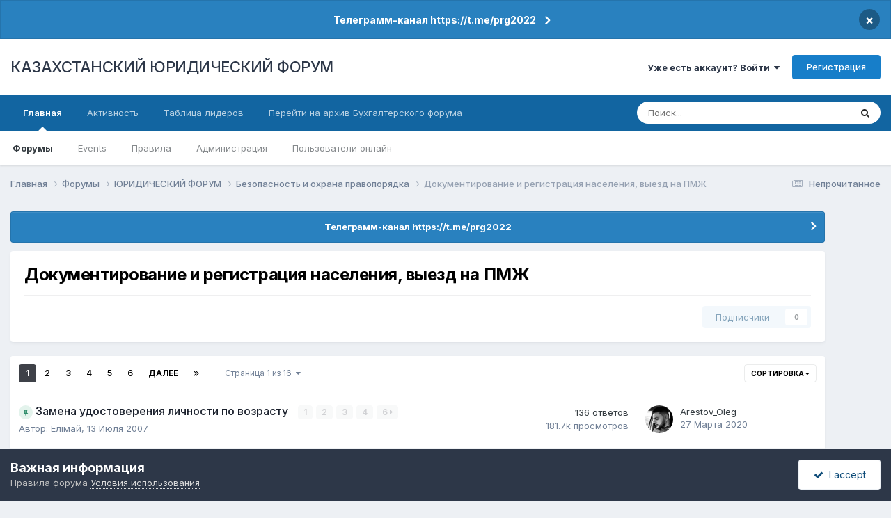

--- FILE ---
content_type: text/html;charset=UTF-8
request_url: https://forum.zakon.kz/forum/179-%D0%B4%D0%BE%D0%BA%D1%83%D0%BC%D0%B5%D0%BD%D1%82%D0%B8%D1%80%D0%BE%D0%B2%D0%B0%D0%BD%D0%B8%D0%B5-%D0%B8-%D1%80%D0%B5%D0%B3%D0%B8%D1%81%D1%82%D1%80%D0%B0%D1%86%D0%B8%D1%8F-%D0%BD%D0%B0%D1%81%D0%B5%D0%BB%D0%B5%D0%BD%D0%B8%D1%8F-%D0%B2%D1%8B%D0%B5%D0%B7%D0%B4-%D0%BD%D0%B0-%D0%BF%D0%BC%D0%B6/
body_size: 22300
content:
<!DOCTYPE html>
<html lang="ru-RU" dir="ltr">
	<head>
		<title>Документирование и регистрация населения, выезд на ПМЖ - КАЗАХСТАНСКИЙ ЮРИДИЧЕСКИЙ ФОРУМ</title>
		
			<script>
  (function(i,s,o,g,r,a,m){i['GoogleAnalyticsObject']=r;i[r]=i[r]||function(){
  (i[r].q=i[r].q||[]).push(arguments)},i[r].l=1*new Date();a=s.createElement(o),
  m=s.getElementsByTagName(o)[0];a.async=1;a.src=g;m.parentNode.insertBefore(a,m)
  })(window,document,'script','//www.google-analytics.com/analytics.js','ga');

  ga('create', 'UA-19108819-2', 'auto');
  ga('send', 'pageview');

</script>
<!-- Yandex.Metrika counter -->
<script type="text/javascript">
    (function (d, w, c) {
        (w[c] = w[c] || []).push(function() {
            try {
                w.yaCounter627111 = new Ya.Metrika({
                    id:627111,
                    clickmap:true,
                    trackLinks:true,
                    accurateTrackBounce:true,
                    webvisor:true
                });
            } catch(e) { }
        });

        var n = d.getElementsByTagName("script")[0],
            s = d.createElement("script"),
            f = function () { n.parentNode.insertBefore(s, n); };
        s.type = "text/javascript";
        s.async = true;
        s.src = "https://mc.yandex.ru/metrika/watch.js";

        if (w.opera == "[object Opera]") {
            d.addEventListener("DOMContentLoaded", f, false);
        } else { f(); }
    })(document, window, "yandex_metrika_callbacks");
</script>
<noscript><div><img src="https://mc.yandex.ru/watch/627111" style="position:absolute; left:-9999px;" alt="" /></div></noscript>
<!-- /Yandex.Metrika counter -->
  
  <!-- Start Alexa Certify Javascript -->
<script type="text/javascript">
_atrk_opts = { atrk_acct:"AuXku1ah9W20em", domain:"zakon.kz",dynamic: true};
(function() { var as = document.createElement('script'); as.type = 'text/javascript'; as.async = true; as.src = "https://certify-js.alexametrics.com/atrk.js"; var s = document.getElementsByTagName('script')[0];s.parentNode.insertBefore(as, s); })();
</script>
<noscript><img src="https://certify.alexametrics.com/atrk.gif?account=AuXku1ah9W20em" style="display:none" height="1" width="1" alt="" /></noscript>
<!-- End Alexa Certify Javascript -->  
		
		<!--[if lt IE 9]>
			
		    <script src="//forum.zakon.kz/applications/core/interface/html5shiv/html5shiv.js"></script>
		<![endif]-->
		

	<meta name="viewport" content="width=device-width, initial-scale=1">


	
	


	<meta name="twitter:card" content="summary" />




	
		
	

	
		
			
				<meta name="description" content="">
			
		
	

	
		
			
				<meta property="og:title" content="Документирование и регистрация населения, выезд на ПМЖ">
			
		
	

	
		
			
				<meta property="og:description" content="">
			
		
	

	
		
			
				<meta property="og:url" content="https://forum.zakon.kz/forum/179-%D0%B4%D0%BE%D0%BA%D1%83%D0%BC%D0%B5%D0%BD%D1%82%D0%B8%D1%80%D0%BE%D0%B2%D0%B0%D0%BD%D0%B8%D0%B5-%D0%B8-%D1%80%D0%B5%D0%B3%D0%B8%D1%81%D1%82%D1%80%D0%B0%D1%86%D0%B8%D1%8F-%D0%BD%D0%B0%D1%81%D0%B5%D0%BB%D0%B5%D0%BD%D0%B8%D1%8F-%D0%B2%D1%8B%D0%B5%D0%B7%D0%B4-%D0%BD%D0%B0-%D0%BF%D0%BC%D0%B6/">
			
		
	

	
		
			
				<meta property="og:site_name" content="КАЗАХСТАНСКИЙ ЮРИДИЧЕСКИЙ ФОРУМ">
			
		
	

	
		
			
				<meta property="og:locale" content="ru_RU">
			
		
	


	
		<link rel="canonical" href="https://forum.zakon.kz/forum/179-%D0%B4%D0%BE%D0%BA%D1%83%D0%BC%D0%B5%D0%BD%D1%82%D0%B8%D1%80%D0%BE%D0%B2%D0%B0%D0%BD%D0%B8%D0%B5-%D0%B8-%D1%80%D0%B5%D0%B3%D0%B8%D1%81%D1%82%D1%80%D0%B0%D1%86%D0%B8%D1%8F-%D0%BD%D0%B0%D1%81%D0%B5%D0%BB%D0%B5%D0%BD%D0%B8%D1%8F-%D0%B2%D1%8B%D0%B5%D0%B7%D0%B4-%D0%BD%D0%B0-%D0%BF%D0%BC%D0%B6/" />
	

	
		<link rel="next" href="https://forum.zakon.kz/forum/179-%D0%B4%D0%BE%D0%BA%D1%83%D0%BC%D0%B5%D0%BD%D1%82%D0%B8%D1%80%D0%BE%D0%B2%D0%B0%D0%BD%D0%B8%D0%B5-%D0%B8-%D1%80%D0%B5%D0%B3%D0%B8%D1%81%D1%82%D1%80%D0%B0%D1%86%D0%B8%D1%8F-%D0%BD%D0%B0%D1%81%D0%B5%D0%BB%D0%B5%D0%BD%D0%B8%D1%8F-%D0%B2%D1%8B%D0%B5%D0%B7%D0%B4-%D0%BD%D0%B0-%D0%BF%D0%BC%D0%B6/?page=2" />
	

	
		<link rel="last" href="https://forum.zakon.kz/forum/179-%D0%B4%D0%BE%D0%BA%D1%83%D0%BC%D0%B5%D0%BD%D1%82%D0%B8%D1%80%D0%BE%D0%B2%D0%B0%D0%BD%D0%B8%D0%B5-%D0%B8-%D1%80%D0%B5%D0%B3%D0%B8%D1%81%D1%82%D1%80%D0%B0%D1%86%D0%B8%D1%8F-%D0%BD%D0%B0%D1%81%D0%B5%D0%BB%D0%B5%D0%BD%D0%B8%D1%8F-%D0%B2%D1%8B%D0%B5%D0%B7%D0%B4-%D0%BD%D0%B0-%D0%BF%D0%BC%D0%B6/?page=16" />
	

<link rel="alternate" type="application/rss+xml" title="Последние темы: Документирование и регистрация населения, выезд на ПМЖ" href="https://forum.zakon.kz/forum/179-%D0%B4%D0%BE%D0%BA%D1%83%D0%BC%D0%B5%D0%BD%D1%82%D0%B8%D1%80%D0%BE%D0%B2%D0%B0%D0%BD%D0%B8%D0%B5-%D0%B8-%D1%80%D0%B5%D0%B3%D0%B8%D1%81%D1%82%D1%80%D0%B0%D1%86%D0%B8%D1%8F-%D0%BD%D0%B0%D1%81%D0%B5%D0%BB%D0%B5%D0%BD%D0%B8%D1%8F-%D0%B2%D1%8B%D0%B5%D0%B7%D0%B4-%D0%BD%D0%B0-%D0%BF%D0%BC%D0%B6.xml/" />



<link rel="manifest" href="https://forum.zakon.kz/manifest.webmanifest/">
<meta name="msapplication-config" content="https://forum.zakon.kz/browserconfig.xml/">
<meta name="msapplication-starturl" content="/">
<meta name="application-name" content="КАЗАХСТАНСКИЙ ЮРИДИЧЕСКИЙ ФОРУМ">
<meta name="apple-mobile-web-app-title" content="КАЗАХСТАНСКИЙ ЮРИДИЧЕСКИЙ ФОРУМ">

	<meta name="theme-color" content="#ffffff">










<link rel="preload" href="//forum.zakon.kz/applications/core/interface/font/fontawesome-webfont.woff2?v=4.7.0" as="font" crossorigin="anonymous">
		


	<link rel="preconnect" href="https://fonts.googleapis.com">
	<link rel="preconnect" href="https://fonts.gstatic.com" crossorigin>
	
		<link href="https://fonts.googleapis.com/css2?family=Inter:wght@300;400;500;600;700&display=swap" rel="stylesheet">
	



	<link rel='stylesheet' href='https://forum.zakon.kz/uploads/css_built_27/341e4a57816af3ba440d891ca87450ff_framework.css?v=2436950b881764676504' media='all'>

	<link rel='stylesheet' href='https://forum.zakon.kz/uploads/css_built_27/05e81b71abe4f22d6eb8d1a929494829_responsive.css?v=2436950b881764676504' media='all'>

	<link rel='stylesheet' href='https://forum.zakon.kz/uploads/css_built_27/20446cf2d164adcc029377cb04d43d17_flags.css?v=2436950b881764676504' media='all'>

	<link rel='stylesheet' href='https://forum.zakon.kz/uploads/css_built_27/90eb5adf50a8c640f633d47fd7eb1778_core.css?v=2436950b881764676504' media='all'>

	<link rel='stylesheet' href='https://forum.zakon.kz/uploads/css_built_27/5a0da001ccc2200dc5625c3f3934497d_core_responsive.css?v=2436950b881764676504' media='all'>

	<link rel='stylesheet' href='https://forum.zakon.kz/uploads/css_built_27/62e269ced0fdab7e30e026f1d30ae516_forums.css?v=2436950b881764676504' media='all'>

	<link rel='stylesheet' href='https://forum.zakon.kz/uploads/css_built_27/76e62c573090645fb99a15a363d8620e_forums_responsive.css?v=2436950b881764676504' media='all'>





<link rel='stylesheet' href='https://forum.zakon.kz/uploads/css_built_27/258adbb6e4f3e83cd3b355f84e3fa002_custom.css?v=2436950b881764676504' media='all'>




		
		

 		<script async src="https://yastatic.net/pcode/adfox/header-bidding.js"></script>
<script>
var adfoxBiddersMap = {
    "myTarget": "1345704"
};
var adUnits = [
    {
        "code": "adfox_159308664714548956",
        "bids": [
            {
                "bidder": "myTarget",
                "params": {
                    "placementId": "822173"
                }
            }
        ]
    },
	{
        "code": "adfox_159308667942931425",
        "bids": [
            {
                "bidder": "myTarget",
                "params": {
                    "placementId": "822175"
                }
            }
        ]
    },
    {
        "code": "adfox_15930866913429771",
        "bids": [
            {
                "bidder": "myTarget",
                "params": {
                    "placementId": "822177"
                }
            }
        ]
    },
    {
        "code": "adfox_159308793147942881",
        "bids": [
            {
                "bidder": "myTarget",
                "params": {
                    "placementId": "822226"
                }
            }
        ]
    },
	{
        "code": "adfox_159308794397289246",
        "bids": [
            {
                "bidder": "myTarget",
                "params": {
                    "placementId": "822228"
                }
            }
        ]
    },
    {
        "code": "adfox_159308795662611376",
        "bids": [
            {
                "bidder": "myTarget",
                "params": {
                    "placementId": "822230"
                }
            }
        ]
    }
];
var userTimeout = 500;
window.YaHeaderBiddingSettings = {
    biddersMap: adfoxBiddersMap,
    adUnits: adUnits,
    timeout: userTimeout
};
</script>
<!--AD-->
<script src="https://yastatic.net/pcode/adfox/loader.js" crossorigin="anonymous" async></script>
<script>window.yaContextCb = window.yaContextCb || []</script>
<script src="https://yandex.ru/ads/system/context.js" async></script>
	</head>
	<body class='ipsApp ipsApp_front ipsJS_none ipsClearfix' data-controller='core.front.core.app' data-message="" data-pageApp='forums' data-pageLocation='front' data-pageModule='forums' data-pageController='forums'>
	<!--LiveInternet counterr--><!--/LiveInternet-->
      <a href='#elContent' class='ipsHide' title='Перейти к основному контенту на странице' accesskey='m'>Перейти к контенту</a>
		
		<div id='ipsLayout_header' class='ipsClearfix'>
			



<div class='cAnnouncements' data-controller="core.front.core.announcementBanner" >
	
	<div class='cAnnouncementPageTop ipsJS_hide ipsAnnouncement ipsMessage_information' data-announcementId="26">
        
        <a href='https://forum.zakon.kz/announcement/26-%D1%82%D0%B5%D0%BB%D0%B5%D0%B3%D1%80%D0%B0%D0%BC%D0%BC-%D0%BA%D0%B0%D0%BD%D0%B0%D0%BB-httpstmeprg2022/' data-ipsDialog data-ipsDialog-title="Телеграмм-канал https://t.me/prg2022">Телеграмм-канал https://t.me/prg2022</a>
        

		<a href='#' data-role="dismissAnnouncement">×</a>
	</div>
	
</div>



			
			
<ul id='elMobileNav' class='ipsList_inline ipsResponsive_hideDesktop ipsResponsive_block' data-controller='core.front.core.mobileNav'>
	
		
			
			
				
				
			
				
				
			
				
					<li id='elMobileBreadcrumb'>
						<a href='https://forum.zakon.kz/forum/134-%D0%B1%D0%B5%D0%B7%D0%BE%D0%BF%D0%B0%D1%81%D0%BD%D0%BE%D1%81%D1%82%D1%8C-%D0%B8-%D0%BE%D1%85%D1%80%D0%B0%D0%BD%D0%B0-%D0%BF%D1%80%D0%B0%D0%B2%D0%BE%D0%BF%D0%BE%D1%80%D1%8F%D0%B4%D0%BA%D0%B0/'>
							<span>Безопасность и охрана правопорядка</span>
						</a>
					</li>
				
				
			
				
				
			
		
	
	
	
	<li >
		<a data-action="defaultStream" class='ipsType_light'  href='https://forum.zakon.kz/discover/unread/'><i class='icon-newspaper'></i></a>
	</li>

	
		<li class='ipsJS_show'>
			<a href='https://forum.zakon.kz/search/'><i class='fa fa-search'></i></a>
		</li>
	
	<li data-ipsDrawer data-ipsDrawer-drawerElem='#elMobileDrawer'>
		<a href='#'>
			
			
				
			
			
			
			<i class='fa fa-navicon'></i>
		</a>
	</li>
</ul>
			<header>
				<div class='ipsLayout_container'>
					

<a href='https://forum.zakon.kz/' id='elSiteTitle' accesskey='1'>КАЗАХСТАНСКИЙ ЮРИДИЧЕСКИЙ ФОРУМ</a>

					

	<ul id='elUserNav' class='ipsList_inline cSignedOut ipsResponsive_showDesktop'>
		
        
		
        
        
            
            <li id='elSignInLink'>
                <a href='https://forum.zakon.kz/login/' data-ipsMenu-closeOnClick="false" data-ipsMenu id='elUserSignIn'>
                    Уже есть аккаунт? Войти &nbsp;<i class='fa fa-caret-down'></i>
                </a>
                
<div id='elUserSignIn_menu' class='ipsMenu ipsMenu_auto ipsHide'>
	<form accept-charset='utf-8' method='post' action='https://forum.zakon.kz/login/'>
		<input type="hidden" name="csrfKey" value="d831dc87d5203e965e55b69573212bfe">
		<input type="hidden" name="ref" value="[base64]">
		<div data-role="loginForm">
			
			
			
				<div class='ipsColumns ipsColumns_noSpacing'>
					<div class='ipsColumn ipsColumn_wide' id='elUserSignIn_internal'>
						
<div class="ipsPad ipsForm ipsForm_vertical">
	<h4 class="ipsType_sectionHead">Войти</h4>
	<br><br>
	<ul class='ipsList_reset'>
		<li class="ipsFieldRow ipsFieldRow_noLabel ipsFieldRow_fullWidth">
			
			
				<input type="text" placeholder="Имя пользователя" name="auth" autocomplete="username">
			
		</li>
		<li class="ipsFieldRow ipsFieldRow_noLabel ipsFieldRow_fullWidth">
			<input type="password" placeholder="Пароль" name="password" autocomplete="current-password">
		</li>
		<li class="ipsFieldRow ipsFieldRow_checkbox ipsClearfix">
			<span class="ipsCustomInput">
				<input type="checkbox" name="remember_me" id="remember_me_checkbox" value="1" checked aria-checked="true">
				<span></span>
			</span>
			<div class="ipsFieldRow_content">
				<label class="ipsFieldRow_label" for="remember_me_checkbox">Запомнить меня</label>
				<span class="ipsFieldRow_desc">Не рекомендовано на общедоступных компьютерах</span>
			</div>
		</li>
		<li class="ipsFieldRow ipsFieldRow_fullWidth">
			<button type="submit" name="_processLogin" value="usernamepassword" class="ipsButton ipsButton_primary ipsButton_small" id="elSignIn_submit">Войти</button>
			
				<p class="ipsType_right ipsType_small">
					
						<a href='https://forum.zakon.kz/lostpassword/' data-ipsDialog data-ipsDialog-title='Забыли пароль?'>
					
					Забыли пароль?</a>
				</p>
			
		</li>
	</ul>
</div>
					</div>
					<div class='ipsColumn ipsColumn_wide'>
						<div class='ipsPadding' id='elUserSignIn_external'>
							<div class='ipsAreaBackground_light ipsPadding:half'>
								
									<p class='ipsType_reset ipsType_small ipsType_center'><strong>Или авторизуйтесь через один из этих сервисов</strong></p>
								
								
									<div class='ipsType_center ipsMargin_top:half'>
										

<button type="submit" name="_processLogin" value="2" class='ipsButton ipsButton_verySmall ipsButton_fullWidth ipsSocial ipsSocial_facebook' style="background-color: #3a579a">
	
		<span class='ipsSocial_icon'>
			
				<i class='fa fa-facebook-official'></i>
			
		</span>
		<span class='ipsSocial_text'>Войти через Facebook</span>
	
</button>
									</div>
								
									<div class='ipsType_center ipsMargin_top:half'>
										

<button type="submit" name="_processLogin" value="9" class='ipsButton ipsButton_verySmall ipsButton_fullWidth ipsSocial ipsSocial_twitter' style="background-color: #000000">
	
		<span class='ipsSocial_icon'>
			
				<i class='fa fa-twitter'></i>
			
		</span>
		<span class='ipsSocial_text'>Войти через Twitter</span>
	
</button>
									</div>
								
							</div>
						</div>
					</div>
				</div>
			
		</div>
	</form>
</div>
            </li>
            
        
		
			<li>
				
					<a href='https://forum.zakon.kz/register/' data-ipsDialog data-ipsDialog-size='narrow' data-ipsDialog-title='Регистрация' id='elRegisterButton' class='ipsButton ipsButton_normal ipsButton_primary'>Регистрация</a>
				
			</li>
		
	</ul>

				</div>
			</header>
			

	<nav data-controller='core.front.core.navBar' class=' ipsResponsive_showDesktop'>
		<div class='ipsNavBar_primary ipsLayout_container '>
			<ul data-role="primaryNavBar" class='ipsClearfix'>
				


	
		
		
			
		
		<li class='ipsNavBar_active' data-active id='elNavSecondary_1' data-role="navBarItem" data-navApp="core" data-navExt="CustomItem">
			
			
				<a href="https://forum.zakon.kz"  data-navItem-id="1" data-navDefault>
					Главная<span class='ipsNavBar_active__identifier'></span>
				</a>
			
			
				<ul class='ipsNavBar_secondary ' data-role='secondaryNavBar'>
					


	
		
		
			
		
		<li class='ipsNavBar_active' data-active id='elNavSecondary_8' data-role="navBarItem" data-navApp="forums" data-navExt="Forums">
			
			
				<a href="https://forum.zakon.kz"  data-navItem-id="8" data-navDefault>
					Форумы<span class='ipsNavBar_active__identifier'></span>
				</a>
			
			
		</li>
	
	

	
		
		
		<li  id='elNavSecondary_9' data-role="navBarItem" data-navApp="calendar" data-navExt="Calendar">
			
			
				<a href="https://forum.zakon.kz/calendar/"  data-navItem-id="9" >
					Events<span class='ipsNavBar_active__identifier'></span>
				</a>
			
			
		</li>
	
	

	
		
		
		<li  id='elNavSecondary_10' data-role="navBarItem" data-navApp="core" data-navExt="CustomItem">
			
			
				<a href="https://forum.zakon.kz/topic/5923-%D0%BF%D1%80%D0%B0%D0%B2%D0%B8%D0%BB%D0%B0-%D1%84%D0%BE%D1%80%D1%83%D0%BC%D0%B0/"  data-navItem-id="10" >
					Правила<span class='ipsNavBar_active__identifier'></span>
				</a>
			
			
		</li>
	
	

	
		
		
		<li  id='elNavSecondary_11' data-role="navBarItem" data-navApp="core" data-navExt="StaffDirectory">
			
			
				<a href="https://forum.zakon.kz/staff/"  data-navItem-id="11" >
					Администрация<span class='ipsNavBar_active__identifier'></span>
				</a>
			
			
		</li>
	
	

	
		
		
		<li  id='elNavSecondary_12' data-role="navBarItem" data-navApp="core" data-navExt="OnlineUsers">
			
			
				<a href="https://forum.zakon.kz/online/"  data-navItem-id="12" >
					Пользователи онлайн<span class='ipsNavBar_active__identifier'></span>
				</a>
			
			
		</li>
	
	

					<li class='ipsHide' id='elNavigationMore_1' data-role='navMore'>
						<a href='#' data-ipsMenu data-ipsMenu-appendTo='#elNavigationMore_1' id='elNavigationMore_1_dropdown'>Больше <i class='fa fa-caret-down'></i></a>
						<ul class='ipsHide ipsMenu ipsMenu_auto' id='elNavigationMore_1_dropdown_menu' data-role='moreDropdown'></ul>
					</li>
				</ul>
			
		</li>
	
	

	
		
		
		<li  id='elNavSecondary_2' data-role="navBarItem" data-navApp="core" data-navExt="CustomItem">
			
			
				<a href="https://forum.zakon.kz/discover/"  data-navItem-id="2" >
					Активность<span class='ipsNavBar_active__identifier'></span>
				</a>
			
			
				<ul class='ipsNavBar_secondary ipsHide' data-role='secondaryNavBar'>
					


	
		
		
		<li  id='elNavSecondary_3' data-role="navBarItem" data-navApp="core" data-navExt="AllActivity">
			
			
				<a href="https://forum.zakon.kz/discover/"  data-navItem-id="3" >
					Вся активность<span class='ipsNavBar_active__identifier'></span>
				</a>
			
			
		</li>
	
	

	
		
		
		<li  id='elNavSecondary_4' data-role="navBarItem" data-navApp="core" data-navExt="YourActivityStreams">
			
			
				<a href="#" id="elNavigation_4" data-ipsMenu data-ipsMenu-appendTo='#elNavSecondary_2' data-ipsMenu-activeClass='ipsNavActive_menu' data-navItem-id="4" >
					Мои ленты активности <i class="fa fa-caret-down"></i><span class='ipsNavBar_active__identifier'></span>
				</a>
				<ul id="elNavigation_4_menu" class="ipsMenu ipsMenu_auto ipsHide">
					

	
		
			<li class='ipsMenu_item' data-streamid='17'>
				<a href='https://forum.zakon.kz/discover/17/' >
					stream_title_17
				</a>
			</li>
		
	

	
		
			<li class='ipsMenu_item' data-streamid='1'>
				<a href='https://forum.zakon.kz/discover/unread/' >
					Непрочитанное
				</a>
			</li>
		
	

	
		
			<li class='ipsMenu_item' data-streamid='19'>
				<a href='https://forum.zakon.kz/discover/19/' >
					stream_title_19
				</a>
			</li>
		
	

				</ul>
			
			
		</li>
	
	

	
	

	
	

	
		
		
		<li  id='elNavSecondary_7' data-role="navBarItem" data-navApp="core" data-navExt="Search">
			
			
				<a href="https://forum.zakon.kz/search/"  data-navItem-id="7" >
					Поиск<span class='ipsNavBar_active__identifier'></span>
				</a>
			
			
		</li>
	
	

					<li class='ipsHide' id='elNavigationMore_2' data-role='navMore'>
						<a href='#' data-ipsMenu data-ipsMenu-appendTo='#elNavigationMore_2' id='elNavigationMore_2_dropdown'>Больше <i class='fa fa-caret-down'></i></a>
						<ul class='ipsHide ipsMenu ipsMenu_auto' id='elNavigationMore_2_dropdown_menu' data-role='moreDropdown'></ul>
					</li>
				</ul>
			
		</li>
	
	

	
		
		
		<li  id='elNavSecondary_13' data-role="navBarItem" data-navApp="core" data-navExt="Leaderboard">
			
			
				<a href="https://forum.zakon.kz/leaderboard/"  data-navItem-id="13" >
					Таблица лидеров<span class='ipsNavBar_active__identifier'></span>
				</a>
			
			
		</li>
	
	

	
		
		
		<li  id='elNavSecondary_14' data-role="navBarItem" data-navApp="core" data-navExt="CustomItem">
			
			
				<a href="http://buhforum.zakon.kz" target='_blank' rel="noopener" data-navItem-id="14" >
					Перейти на архив Бухгалтерского форума<span class='ipsNavBar_active__identifier'></span>
				</a>
			
			
		</li>
	
	

	
	

	
	

				<li class='ipsHide' id='elNavigationMore' data-role='navMore'>
					<a href='#' data-ipsMenu data-ipsMenu-appendTo='#elNavigationMore' id='elNavigationMore_dropdown'>Больше</a>
					<ul class='ipsNavBar_secondary ipsHide' data-role='secondaryNavBar'>
						<li class='ipsHide' id='elNavigationMore_more' data-role='navMore'>
							<a href='#' data-ipsMenu data-ipsMenu-appendTo='#elNavigationMore_more' id='elNavigationMore_more_dropdown'>Больше <i class='fa fa-caret-down'></i></a>
							<ul class='ipsHide ipsMenu ipsMenu_auto' id='elNavigationMore_more_dropdown_menu' data-role='moreDropdown'></ul>
						</li>
					</ul>
				</li>
			</ul>
			

	<div id="elSearchWrapper">
		<div id='elSearch' data-controller="core.front.core.quickSearch">
			<form accept-charset='utf-8' action='//forum.zakon.kz/search/?do=quicksearch' method='post'>
                <input type='search' id='elSearchField' placeholder='Поиск...' name='q' autocomplete='off' aria-label='Поиск'>
                <details class='cSearchFilter'>
                    <summary class='cSearchFilter__text'></summary>
                    <ul class='cSearchFilter__menu'>
                        
                        <li><label><input type="radio" name="type" value="all" ><span class='cSearchFilter__menuText'>Везде</span></label></li>
                        
                            
                                <li><label><input type="radio" name="type" value='contextual_{&quot;type&quot;:&quot;forums_topic&quot;,&quot;nodes&quot;:179}' checked><span class='cSearchFilter__menuText'>В этом форуме</span></label></li>
                            
                        
                        
                            <li><label><input type="radio" name="type" value="core_statuses_status"><span class='cSearchFilter__menuText'>Статусы</span></label></li>
                        
                            <li><label><input type="radio" name="type" value="forums_topic"><span class='cSearchFilter__menuText'>Темы</span></label></li>
                        
                            <li><label><input type="radio" name="type" value="calendar_event"><span class='cSearchFilter__menuText'>Events</span></label></li>
                        
                            <li><label><input type="radio" name="type" value="core_members"><span class='cSearchFilter__menuText'>Пользователи</span></label></li>
                        
                    </ul>
                </details>
				<button class='cSearchSubmit' type="submit" aria-label='Поиск'><i class="fa fa-search"></i></button>
			</form>
		</div>
	</div>

		</div>
	</nav>

		</div>
		<main id='ipsLayout_body' class='ipsLayout_container'>
			<div id='ipsLayout_contentArea'>
				<div id='ipsLayout_contentWrapper'>
					
<nav class='ipsBreadcrumb ipsBreadcrumb_top ipsFaded_withHover'>
	

	<ul class='ipsList_inline ipsPos_right'>
		
		<li >
			<a data-action="defaultStream" class='ipsType_light '  href='https://forum.zakon.kz/discover/unread/'><i class="fa fa-newspaper-o" aria-hidden="true"></i> <span>Непрочитанное</span></a>
		</li>
		
	</ul>

	<ul data-role="breadcrumbList">
		<li>
			<a title="Главная" href='https://forum.zakon.kz/'>
				<span>Главная <i class='fa fa-angle-right'></i></span>
			</a>
		</li>
		
		
			<li>
				
					<a href='https://forum.zakon.kz'>
						<span>Форумы <i class='fa fa-angle-right' aria-hidden="true"></i></span>
					</a>
				
			</li>
		
			<li>
				
					<a href='https://forum.zakon.kz/forum/3-%D1%8E%D1%80%D0%B8%D0%B4%D0%B8%D1%87%D0%B5%D1%81%D0%BA%D0%B8%D0%B9-%D1%84%D0%BE%D1%80%D1%83%D0%BC/'>
						<span>ЮРИДИЧЕСКИЙ ФОРУМ <i class='fa fa-angle-right' aria-hidden="true"></i></span>
					</a>
				
			</li>
		
			<li>
				
					<a href='https://forum.zakon.kz/forum/134-%D0%B1%D0%B5%D0%B7%D0%BE%D0%BF%D0%B0%D1%81%D0%BD%D0%BE%D1%81%D1%82%D1%8C-%D0%B8-%D0%BE%D1%85%D1%80%D0%B0%D0%BD%D0%B0-%D0%BF%D1%80%D0%B0%D0%B2%D0%BE%D0%BF%D0%BE%D1%80%D1%8F%D0%B4%D0%BA%D0%B0/'>
						<span>Безопасность и охрана правопорядка <i class='fa fa-angle-right' aria-hidden="true"></i></span>
					</a>
				
			</li>
		
			<li>
				
					Документирование и регистрация населения, выезд на ПМЖ
				
			</li>
		
	</ul>
</nav>
					
                 	 <div class="ipsResponsive_hideDesktop"><!--Расположение: Forum Top-->
<div id="adfox_162978031270243319"></div>
<script>
    window.yaContextCb.push(()=>{
        Ya.adfoxCode.createAdaptive({
            ownerId: 338955,
        containerId: 'adfox_162978031270243319',
            params: {
                p1: 'cldhb',
            p2: 'gwfx'
            }
        }, ['desktop', 'tablet', 'phone'], {
            tabletWidth: 830,
            phoneWidth: 480,
            isAutoReloads: false
        })
    })
</script></div>
					<div class="ipsResponsive_hidePhone"><div id="adfox_162978042653632402"></div>
<script>
    window.yaContextCb.push(()=>{
        Ya.adfoxCode.createAdaptive({
            ownerId: 338955,
        containerId: 'adfox_162978042653632402',
            params: {
                p1: 'cldgx',
            p2: 'gwfw'
            }
        }, ['desktop', 'tablet'], {
            tabletWidth: 830,
            phoneWidth: 480,
            isAutoReloads: false
        })
    })
</script></div>
					<div id='ipsLayout_mainArea'>
						<a id='elContent'></a>
						
						
						
						

	


	<div class='cAnnouncementsContent'>
		
		<div class='cAnnouncementContentTop ipsAnnouncement ipsMessage_information ipsType_center'>
            
			<a href='https://forum.zakon.kz/announcement/26-%D1%82%D0%B5%D0%BB%D0%B5%D0%B3%D1%80%D0%B0%D0%BC%D0%BC-%D0%BA%D0%B0%D0%BD%D0%B0%D0%BB-httpstmeprg2022/' data-ipsDialog data-ipsDialog-title="Телеграмм-канал https://t.me/prg2022">Телеграмм-канал https://t.me/prg2022</a>
            
		</div>
		
	</div>



						




	
	<div class="ipsPageHeader  ipsBox ipsResponsive_pull ipsPadding ipsClearfix" >
		<header>
			
			<h1 class="ipsType_pageTitle">Документирование и регистрация населения, выезд на ПМЖ</h1>
			
				



<div class='ipsType_richText ipsType_normal' data-controller='core.front.core.lightboxedImages' >

</div>

			
			
			
				<hr class='ipsHr ipsResponsive_hidePhone' />
				<div class='ipsClearfix ipsResponsive_hidePhone'>
					<div class='ipsPos_right'>
                        
                        

<div data-followApp='forums' data-followArea='forum' data-followID='179' data-controller='core.front.core.followButton'>
	

	<a href='https://forum.zakon.kz/login/' rel="nofollow" class="ipsFollow ipsPos_middle ipsButton ipsButton_light ipsButton_verySmall ipsButton_disabled" data-role="followButton" data-ipsTooltip title='Чтобы подписаться, требуется авторизация'>
		<span>Подписчики</span>
		<span class='ipsCommentCount'>0</span>
	</a>

</div>
                    </div>
				</div>
			
		</header>
	</div>
	
	

<div data-controller='forums.front.forum.forumPage'>
	<ul class="ipsToolList ipsToolList_horizontal ipsSpacer_both">
		






	</ul>
	
<div class='ipsBox ipsResponsive_pull' data-baseurl='https://forum.zakon.kz/forum/179-%D0%B4%D0%BE%D0%BA%D1%83%D0%BC%D0%B5%D0%BD%D1%82%D0%B8%D1%80%D0%BE%D0%B2%D0%B0%D0%BD%D0%B8%D0%B5-%D0%B8-%D1%80%D0%B5%D0%B3%D0%B8%D1%81%D1%82%D1%80%D0%B0%D1%86%D0%B8%D1%8F-%D0%BD%D0%B0%D1%81%D0%B5%D0%BB%D0%B5%D0%BD%D0%B8%D1%8F-%D0%B2%D1%8B%D0%B5%D0%B7%D0%B4-%D0%BD%D0%B0-%D0%BF%D0%BC%D0%B6/' data-resort='listResort' data-tableID='topics'  data-controller='core.global.core.table'>
	
		<h2 class='ipsType_sectionTitle ipsHide ipsType_medium ipsType_reset ipsClear'>400 тем в этом разделе форума</h2>
	

	
	<div class="ipsButtonBar ipsPad_half ipsClearfix ipsClear">
		

		<ul class="ipsButtonRow ipsPos_right ipsClearfix">
			
				<li>
					<a href="#elSortByMenu_menu" id="elSortByMenu_594c11732cdd6be2c1909e5a85e4d237" data-role='sortButton' data-ipsMenu data-ipsMenu-activeClass="ipsButtonRow_active" data-ipsMenu-selectable="radio">Сортировка <i class="fa fa-caret-down"></i></a>
					<ul class="ipsMenu ipsMenu_auto ipsMenu_withStem ipsMenu_selectable ipsHide" id="elSortByMenu_594c11732cdd6be2c1909e5a85e4d237_menu">
						
						
							<li class="ipsMenu_item ipsMenu_itemChecked" data-ipsMenuValue="last_post" data-sortDirection='desc'><a href="https://forum.zakon.kz/forum/179-%D0%B4%D0%BE%D0%BA%D1%83%D0%BC%D0%B5%D0%BD%D1%82%D0%B8%D1%80%D0%BE%D0%B2%D0%B0%D0%BD%D0%B8%D0%B5-%D0%B8-%D1%80%D0%B5%D0%B3%D0%B8%D1%81%D1%82%D1%80%D0%B0%D1%86%D0%B8%D1%8F-%D0%BD%D0%B0%D1%81%D0%B5%D0%BB%D0%B5%D0%BD%D0%B8%D1%8F-%D0%B2%D1%8B%D0%B5%D0%B7%D0%B4-%D0%BD%D0%B0-%D0%BF%D0%BC%D0%B6/?sortby=last_post&amp;sortdirection=desc" rel="nofollow">Недавнее обновление</a></li>
						
							<li class="ipsMenu_item " data-ipsMenuValue="title" data-sortDirection='asc'><a href="https://forum.zakon.kz/forum/179-%D0%B4%D0%BE%D0%BA%D1%83%D0%BC%D0%B5%D0%BD%D1%82%D0%B8%D1%80%D0%BE%D0%B2%D0%B0%D0%BD%D0%B8%D0%B5-%D0%B8-%D1%80%D0%B5%D0%B3%D0%B8%D1%81%D1%82%D1%80%D0%B0%D1%86%D0%B8%D1%8F-%D0%BD%D0%B0%D1%81%D0%B5%D0%BB%D0%B5%D0%BD%D0%B8%D1%8F-%D0%B2%D1%8B%D0%B5%D0%B7%D0%B4-%D0%BD%D0%B0-%D0%BF%D0%BC%D0%B6/?sortby=title&amp;sortdirection=asc" rel="nofollow">По названию</a></li>
						
							<li class="ipsMenu_item " data-ipsMenuValue="start_date" data-sortDirection='desc'><a href="https://forum.zakon.kz/forum/179-%D0%B4%D0%BE%D0%BA%D1%83%D0%BC%D0%B5%D0%BD%D1%82%D0%B8%D1%80%D0%BE%D0%B2%D0%B0%D0%BD%D0%B8%D0%B5-%D0%B8-%D1%80%D0%B5%D0%B3%D0%B8%D1%81%D1%82%D1%80%D0%B0%D1%86%D0%B8%D1%8F-%D0%BD%D0%B0%D1%81%D0%B5%D0%BB%D0%B5%D0%BD%D0%B8%D1%8F-%D0%B2%D1%8B%D0%B5%D0%B7%D0%B4-%D0%BD%D0%B0-%D0%BF%D0%BC%D0%B6/?sortby=start_date&amp;sortdirection=desc" rel="nofollow">Дата создания</a></li>
						
							<li class="ipsMenu_item " data-ipsMenuValue="views" data-sortDirection='desc'><a href="https://forum.zakon.kz/forum/179-%D0%B4%D0%BE%D0%BA%D1%83%D0%BC%D0%B5%D0%BD%D1%82%D0%B8%D1%80%D0%BE%D0%B2%D0%B0%D0%BD%D0%B8%D0%B5-%D0%B8-%D1%80%D0%B5%D0%B3%D0%B8%D1%81%D1%82%D1%80%D0%B0%D1%86%D0%B8%D1%8F-%D0%BD%D0%B0%D1%81%D0%B5%D0%BB%D0%B5%D0%BD%D0%B8%D1%8F-%D0%B2%D1%8B%D0%B5%D0%B7%D0%B4-%D0%BD%D0%B0-%D0%BF%D0%BC%D0%B6/?sortby=views&amp;sortdirection=desc" rel="nofollow">Число просмотров</a></li>
						
							<li class="ipsMenu_item " data-ipsMenuValue="posts" data-sortDirection='desc'><a href="https://forum.zakon.kz/forum/179-%D0%B4%D0%BE%D0%BA%D1%83%D0%BC%D0%B5%D0%BD%D1%82%D0%B8%D1%80%D0%BE%D0%B2%D0%B0%D0%BD%D0%B8%D0%B5-%D0%B8-%D1%80%D0%B5%D0%B3%D0%B8%D1%81%D1%82%D1%80%D0%B0%D1%86%D0%B8%D1%8F-%D0%BD%D0%B0%D1%81%D0%B5%D0%BB%D0%B5%D0%BD%D0%B8%D1%8F-%D0%B2%D1%8B%D0%B5%D0%B7%D0%B4-%D0%BD%D0%B0-%D0%BF%D0%BC%D0%B6/?sortby=posts&amp;sortdirection=desc" rel="nofollow">По числу ответов</a></li>
						
						
							<li class="ipsMenu_item " data-noSelect="true">
								<a href='https://forum.zakon.kz/forum/179-%D0%B4%D0%BE%D0%BA%D1%83%D0%BC%D0%B5%D0%BD%D1%82%D0%B8%D1%80%D0%BE%D0%B2%D0%B0%D0%BD%D0%B8%D0%B5-%D0%B8-%D1%80%D0%B5%D0%B3%D0%B8%D1%81%D1%82%D1%80%D0%B0%D1%86%D0%B8%D1%8F-%D0%BD%D0%B0%D1%81%D0%B5%D0%BB%D0%B5%D0%BD%D0%B8%D1%8F-%D0%B2%D1%8B%D0%B5%D0%B7%D0%B4-%D0%BD%D0%B0-%D0%BF%D0%BC%D0%B6/?advancedSearchForm=1&amp;sortby=forums_topics.last_post&amp;sortdirection=DESC' rel="nofollow" data-ipsDialog data-ipsDialog-title='Ручная сортировка'>Вручную</a>
							</li>
						
					</ul>
				</li>
			
				
		</ul>
		


		<div data-role="tablePagination" >
			


	
	<ul class='ipsPagination' id='elPagination_1f26792b4aa39ef897094349c241202b_1775970338' data-ipsPagination-seoPagination='false' data-pages='16' data-ipsPagination  data-ipsPagination-pages="16" data-ipsPagination-perPage='25'>
		
			
				<li class='ipsPagination_first ipsPagination_inactive'><a href='https://forum.zakon.kz/forum/179-%D0%B4%D0%BE%D0%BA%D1%83%D0%BC%D0%B5%D0%BD%D1%82%D0%B8%D1%80%D0%BE%D0%B2%D0%B0%D0%BD%D0%B8%D0%B5-%D0%B8-%D1%80%D0%B5%D0%B3%D0%B8%D1%81%D1%82%D1%80%D0%B0%D1%86%D0%B8%D1%8F-%D0%BD%D0%B0%D1%81%D0%B5%D0%BB%D0%B5%D0%BD%D0%B8%D1%8F-%D0%B2%D1%8B%D0%B5%D0%B7%D0%B4-%D0%BD%D0%B0-%D0%BF%D0%BC%D0%B6/' rel="first" data-page='1' data-ipsTooltip title='Первая страница'><i class='fa fa-angle-double-left'></i></a></li>
				<li class='ipsPagination_prev ipsPagination_inactive'><a href='https://forum.zakon.kz/forum/179-%D0%B4%D0%BE%D0%BA%D1%83%D0%BC%D0%B5%D0%BD%D1%82%D0%B8%D1%80%D0%BE%D0%B2%D0%B0%D0%BD%D0%B8%D0%B5-%D0%B8-%D1%80%D0%B5%D0%B3%D0%B8%D1%81%D1%82%D1%80%D0%B0%D1%86%D0%B8%D1%8F-%D0%BD%D0%B0%D1%81%D0%B5%D0%BB%D0%B5%D0%BD%D0%B8%D1%8F-%D0%B2%D1%8B%D0%B5%D0%B7%D0%B4-%D0%BD%D0%B0-%D0%BF%D0%BC%D0%B6/' rel="prev" data-page='0' data-ipsTooltip title='Предыдущая страница'>Назад</a></li>
			
			<li class='ipsPagination_page ipsPagination_active'><a href='https://forum.zakon.kz/forum/179-%D0%B4%D0%BE%D0%BA%D1%83%D0%BC%D0%B5%D0%BD%D1%82%D0%B8%D1%80%D0%BE%D0%B2%D0%B0%D0%BD%D0%B8%D0%B5-%D0%B8-%D1%80%D0%B5%D0%B3%D0%B8%D1%81%D1%82%D1%80%D0%B0%D1%86%D0%B8%D1%8F-%D0%BD%D0%B0%D1%81%D0%B5%D0%BB%D0%B5%D0%BD%D0%B8%D1%8F-%D0%B2%D1%8B%D0%B5%D0%B7%D0%B4-%D0%BD%D0%B0-%D0%BF%D0%BC%D0%B6/' data-page='1'>1</a></li>
			
				
					<li class='ipsPagination_page'><a href='https://forum.zakon.kz/forum/179-%D0%B4%D0%BE%D0%BA%D1%83%D0%BC%D0%B5%D0%BD%D1%82%D0%B8%D1%80%D0%BE%D0%B2%D0%B0%D0%BD%D0%B8%D0%B5-%D0%B8-%D1%80%D0%B5%D0%B3%D0%B8%D1%81%D1%82%D1%80%D0%B0%D1%86%D0%B8%D1%8F-%D0%BD%D0%B0%D1%81%D0%B5%D0%BB%D0%B5%D0%BD%D0%B8%D1%8F-%D0%B2%D1%8B%D0%B5%D0%B7%D0%B4-%D0%BD%D0%B0-%D0%BF%D0%BC%D0%B6/?page=2' data-page='2'>2</a></li>
				
					<li class='ipsPagination_page'><a href='https://forum.zakon.kz/forum/179-%D0%B4%D0%BE%D0%BA%D1%83%D0%BC%D0%B5%D0%BD%D1%82%D0%B8%D1%80%D0%BE%D0%B2%D0%B0%D0%BD%D0%B8%D0%B5-%D0%B8-%D1%80%D0%B5%D0%B3%D0%B8%D1%81%D1%82%D1%80%D0%B0%D1%86%D0%B8%D1%8F-%D0%BD%D0%B0%D1%81%D0%B5%D0%BB%D0%B5%D0%BD%D0%B8%D1%8F-%D0%B2%D1%8B%D0%B5%D0%B7%D0%B4-%D0%BD%D0%B0-%D0%BF%D0%BC%D0%B6/?page=3' data-page='3'>3</a></li>
				
					<li class='ipsPagination_page'><a href='https://forum.zakon.kz/forum/179-%D0%B4%D0%BE%D0%BA%D1%83%D0%BC%D0%B5%D0%BD%D1%82%D0%B8%D1%80%D0%BE%D0%B2%D0%B0%D0%BD%D0%B8%D0%B5-%D0%B8-%D1%80%D0%B5%D0%B3%D0%B8%D1%81%D1%82%D1%80%D0%B0%D1%86%D0%B8%D1%8F-%D0%BD%D0%B0%D1%81%D0%B5%D0%BB%D0%B5%D0%BD%D0%B8%D1%8F-%D0%B2%D1%8B%D0%B5%D0%B7%D0%B4-%D0%BD%D0%B0-%D0%BF%D0%BC%D0%B6/?page=4' data-page='4'>4</a></li>
				
					<li class='ipsPagination_page'><a href='https://forum.zakon.kz/forum/179-%D0%B4%D0%BE%D0%BA%D1%83%D0%BC%D0%B5%D0%BD%D1%82%D0%B8%D1%80%D0%BE%D0%B2%D0%B0%D0%BD%D0%B8%D0%B5-%D0%B8-%D1%80%D0%B5%D0%B3%D0%B8%D1%81%D1%82%D1%80%D0%B0%D1%86%D0%B8%D1%8F-%D0%BD%D0%B0%D1%81%D0%B5%D0%BB%D0%B5%D0%BD%D0%B8%D1%8F-%D0%B2%D1%8B%D0%B5%D0%B7%D0%B4-%D0%BD%D0%B0-%D0%BF%D0%BC%D0%B6/?page=5' data-page='5'>5</a></li>
				
					<li class='ipsPagination_page'><a href='https://forum.zakon.kz/forum/179-%D0%B4%D0%BE%D0%BA%D1%83%D0%BC%D0%B5%D0%BD%D1%82%D0%B8%D1%80%D0%BE%D0%B2%D0%B0%D0%BD%D0%B8%D0%B5-%D0%B8-%D1%80%D0%B5%D0%B3%D0%B8%D1%81%D1%82%D1%80%D0%B0%D1%86%D0%B8%D1%8F-%D0%BD%D0%B0%D1%81%D0%B5%D0%BB%D0%B5%D0%BD%D0%B8%D1%8F-%D0%B2%D1%8B%D0%B5%D0%B7%D0%B4-%D0%BD%D0%B0-%D0%BF%D0%BC%D0%B6/?page=6' data-page='6'>6</a></li>
				
				<li class='ipsPagination_next'><a href='https://forum.zakon.kz/forum/179-%D0%B4%D0%BE%D0%BA%D1%83%D0%BC%D0%B5%D0%BD%D1%82%D0%B8%D1%80%D0%BE%D0%B2%D0%B0%D0%BD%D0%B8%D0%B5-%D0%B8-%D1%80%D0%B5%D0%B3%D0%B8%D1%81%D1%82%D1%80%D0%B0%D1%86%D0%B8%D1%8F-%D0%BD%D0%B0%D1%81%D0%B5%D0%BB%D0%B5%D0%BD%D0%B8%D1%8F-%D0%B2%D1%8B%D0%B5%D0%B7%D0%B4-%D0%BD%D0%B0-%D0%BF%D0%BC%D0%B6/?page=2' rel="next" data-page='2' data-ipsTooltip title='Следующая страница'>Далее</a></li>
				<li class='ipsPagination_last'><a href='https://forum.zakon.kz/forum/179-%D0%B4%D0%BE%D0%BA%D1%83%D0%BC%D0%B5%D0%BD%D1%82%D0%B8%D1%80%D0%BE%D0%B2%D0%B0%D0%BD%D0%B8%D0%B5-%D0%B8-%D1%80%D0%B5%D0%B3%D0%B8%D1%81%D1%82%D1%80%D0%B0%D1%86%D0%B8%D1%8F-%D0%BD%D0%B0%D1%81%D0%B5%D0%BB%D0%B5%D0%BD%D0%B8%D1%8F-%D0%B2%D1%8B%D0%B5%D0%B7%D0%B4-%D0%BD%D0%B0-%D0%BF%D0%BC%D0%B6/?page=16' rel="last" data-page='16' data-ipsTooltip title='Последняя страница'><i class='fa fa-angle-double-right'></i></a></li>
			
			
				<li class='ipsPagination_pageJump'>
					<a href='#' data-ipsMenu data-ipsMenu-closeOnClick='false' data-ipsMenu-appendTo='#elPagination_1f26792b4aa39ef897094349c241202b_1775970338' id='elPagination_1f26792b4aa39ef897094349c241202b_1775970338_jump'>Страница 1 из 16 &nbsp;<i class='fa fa-caret-down'></i></a>
					<div class='ipsMenu ipsMenu_narrow ipsPadding ipsHide' id='elPagination_1f26792b4aa39ef897094349c241202b_1775970338_jump_menu'>
						<form accept-charset='utf-8' method='post' action='https://forum.zakon.kz/forum/179-%D0%B4%D0%BE%D0%BA%D1%83%D0%BC%D0%B5%D0%BD%D1%82%D0%B8%D1%80%D0%BE%D0%B2%D0%B0%D0%BD%D0%B8%D0%B5-%D0%B8-%D1%80%D0%B5%D0%B3%D0%B8%D1%81%D1%82%D1%80%D0%B0%D1%86%D0%B8%D1%8F-%D0%BD%D0%B0%D1%81%D0%B5%D0%BB%D0%B5%D0%BD%D0%B8%D1%8F-%D0%B2%D1%8B%D0%B5%D0%B7%D0%B4-%D0%BD%D0%B0-%D0%BF%D0%BC%D0%B6/' data-role="pageJump" data-baseUrl='#'>
							<ul class='ipsForm ipsForm_horizontal'>
								<li class='ipsFieldRow'>
									<input type='number' min='1' max='16' placeholder='Номер страницы' class='ipsField_fullWidth' name='page'>
								</li>
								<li class='ipsFieldRow ipsFieldRow_fullWidth'>
									<input type='submit' class='ipsButton_fullWidth ipsButton ipsButton_verySmall ipsButton_primary' value='Перейти'>
								</li>
							</ul>
						</form>
					</div>
				</li>
			
		
	</ul>

		</div>
	</div>
	
	
		
			<ol class='ipsClear ipsDataList cForumTopicTable  cTopicList ' id='elTable_594c11732cdd6be2c1909e5a85e4d237' data-role="tableRows">
				


	
	

	
	

	
	

	
	

	
	

	
	

	
	

	
	

	
	

	
	

	
	

	
	

	
	

	
	

	
	

	
	

	
	

	
	

	
	

	
	

	
	

	
	

	
	

	
	

	
	


	
	
		
		
		
		
			<li class="ipsDataItem ipsDataItem_responsivePhoto     " data-rowID='28246' data-location='' data-controller='forums.front.forum.topicRow'>
				
				<div class='ipsDataItem_main'>
					
					<h4 class='ipsDataItem_title ipsContained_container'>
						
						
						
						

						
						
						
                            
                            							
							
								<span><span class="ipsBadge ipsBadge_icon ipsBadge_small ipsBadge_positive" data-ipsTooltip title='Закреплено'><i class='fa fa-thumb-tack'></i></span></span>
							
							
						
										
												

						<span class='ipsType_break ipsContained'>
							<a href='https://forum.zakon.kz/topic/28246-%D0%B7%D0%B0%D0%BC%D0%B5%D0%BD%D0%B0-%D1%83%D0%B4%D0%BE%D1%81%D1%82%D0%BE%D0%B2%D0%B5%D1%80%D0%B5%D0%BD%D0%B8%D1%8F-%D0%BB%D0%B8%D1%87%D0%BD%D0%BE%D1%81%D1%82%D0%B8-%D0%BF%D0%BE-%D0%B2%D0%BE%D0%B7%D1%80%D0%B0%D1%81%D1%82%D1%83/' class='' title='Замена удостоверения личности по возрасту '  data-ipsHover data-ipsHover-target='https://forum.zakon.kz/topic/28246-%D0%B7%D0%B0%D0%BC%D0%B5%D0%BD%D0%B0-%D1%83%D0%B4%D0%BE%D1%81%D1%82%D0%BE%D0%B2%D0%B5%D1%80%D0%B5%D0%BD%D0%B8%D1%8F-%D0%BB%D0%B8%D1%87%D0%BD%D0%BE%D1%81%D1%82%D0%B8-%D0%BF%D0%BE-%D0%B2%D0%BE%D0%B7%D1%80%D0%B0%D1%81%D1%82%D1%83/?preview=1' data-ipsHover-timeout='1.5'>
								<span>
									Замена удостоверения личности по возрасту
								</span>
							</a>
						</span>
						
							

	<span class='ipsPagination ipsPagination_mini' id='elPagination_fca99e401810309c6ad7c182bd51ee25'>
		
			<span class='ipsPagination_page'><a href='https://forum.zakon.kz/topic/28246-%D0%B7%D0%B0%D0%BC%D0%B5%D0%BD%D0%B0-%D1%83%D0%B4%D0%BE%D1%81%D1%82%D0%BE%D0%B2%D0%B5%D1%80%D0%B5%D0%BD%D0%B8%D1%8F-%D0%BB%D0%B8%D1%87%D0%BD%D0%BE%D1%81%D1%82%D0%B8-%D0%BF%D0%BE-%D0%B2%D0%BE%D0%B7%D1%80%D0%B0%D1%81%D1%82%D1%83/#comments' data-ipsTooltip title='Перейти к странице 1'>1</a></span>
		
			<span class='ipsPagination_page'><a href='https://forum.zakon.kz/topic/28246-%D0%B7%D0%B0%D0%BC%D0%B5%D0%BD%D0%B0-%D1%83%D0%B4%D0%BE%D1%81%D1%82%D0%BE%D0%B2%D0%B5%D1%80%D0%B5%D0%BD%D0%B8%D1%8F-%D0%BB%D0%B8%D1%87%D0%BD%D0%BE%D1%81%D1%82%D0%B8-%D0%BF%D0%BE-%D0%B2%D0%BE%D0%B7%D1%80%D0%B0%D1%81%D1%82%D1%83/?&amp;page=2#comments' data-ipsTooltip title='Перейти к странице 2'>2</a></span>
		
			<span class='ipsPagination_page'><a href='https://forum.zakon.kz/topic/28246-%D0%B7%D0%B0%D0%BC%D0%B5%D0%BD%D0%B0-%D1%83%D0%B4%D0%BE%D1%81%D1%82%D0%BE%D0%B2%D0%B5%D1%80%D0%B5%D0%BD%D0%B8%D1%8F-%D0%BB%D0%B8%D1%87%D0%BD%D0%BE%D1%81%D1%82%D0%B8-%D0%BF%D0%BE-%D0%B2%D0%BE%D0%B7%D1%80%D0%B0%D1%81%D1%82%D1%83/?&amp;page=3#comments' data-ipsTooltip title='Перейти к странице 3'>3</a></span>
		
			<span class='ipsPagination_page'><a href='https://forum.zakon.kz/topic/28246-%D0%B7%D0%B0%D0%BC%D0%B5%D0%BD%D0%B0-%D1%83%D0%B4%D0%BE%D1%81%D1%82%D0%BE%D0%B2%D0%B5%D1%80%D0%B5%D0%BD%D0%B8%D1%8F-%D0%BB%D0%B8%D1%87%D0%BD%D0%BE%D1%81%D1%82%D0%B8-%D0%BF%D0%BE-%D0%B2%D0%BE%D0%B7%D1%80%D0%B0%D1%81%D1%82%D1%83/?&amp;page=4#comments' data-ipsTooltip title='Перейти к странице 4'>4</a></span>
		
		
			<span class='ipsPagination_last'><a href='https://forum.zakon.kz/topic/28246-%D0%B7%D0%B0%D0%BC%D0%B5%D0%BD%D0%B0-%D1%83%D0%B4%D0%BE%D1%81%D1%82%D0%BE%D0%B2%D0%B5%D1%80%D0%B5%D0%BD%D0%B8%D1%8F-%D0%BB%D0%B8%D1%87%D0%BD%D0%BE%D1%81%D1%82%D0%B8-%D0%BF%D0%BE-%D0%B2%D0%BE%D0%B7%D1%80%D0%B0%D1%81%D1%82%D1%83/?&amp;page=6#comments' data-ipsTooltip title='Последняя страница'>6 <i class='fa fa-caret-right'></i></a></span>
		
	</span>

						
					</h4>
					<span data-role="activeUsers"></span>
					<div class='ipsDataItem_meta ipsType_reset ipsType_light ipsType_blendLinks'>
						<span>
							Автор: <span itemprop='name'>


<a href='https://forum.zakon.kz/profile/6347-%D0%B5%D0%BBi%D0%BC%D0%B0%D0%B9/' rel="nofollow" data-ipsHover data-ipsHover-width='370' data-ipsHover-target='https://forum.zakon.kz/profile/6347-%D0%B5%D0%BBi%D0%BC%D0%B0%D0%B9/?do=hovercard&amp;referrer=https%253A%252F%252Fforum.zakon.kz%252Fforum%252F179-%2525D0%2525B4%2525D0%2525BE%2525D0%2525BA%2525D1%252583%2525D0%2525BC%2525D0%2525B5%2525D0%2525BD%2525D1%252582%2525D0%2525B8%2525D1%252580%2525D0%2525BE%2525D0%2525B2%2525D0%2525B0%2525D0%2525BD%2525D0%2525B8%2525D0%2525B5-%2525D0%2525B8-%2525D1%252580%2525D0%2525B5%2525D0%2525B3%2525D0%2525B8%2525D1%252581%2525D1%252582%2525D1%252580%2525D0%2525B0%2525D1%252586%2525D0%2525B8%2525D1%25258F-%2525D0%2525BD%2525D0%2525B0%2525D1%252581%2525D0%2525B5%2525D0%2525BB%2525D0%2525B5%2525D0%2525BD%2525D0%2525B8%2525D1%25258F-%2525D0%2525B2%2525D1%25258B%2525D0%2525B5%2525D0%2525B7%2525D0%2525B4-%2525D0%2525BD%2525D0%2525B0-%2525D0%2525BF%2525D0%2525BC%2525D0%2525B6%252F' title="Перейти в профиль пользователя Елiмай" class="ipsType_break">Елiмай</a></span>, 
						</span><time datetime='2007-07-13T10:49:12Z' title='07/13/07 10:49' data-short='18 л'>13 Июля 2007</time>
						
						
					</div>
				</div>
				<ul class='ipsDataItem_stats'>
					
					
						<li  data-statType='forums_comments'>
						    
							<span class='ipsDataItem_stats_number'>136</span>
							<span class='ipsDataItem_stats_type'> ответов</span>
						    
							
						</li>
					
						<li class='ipsType_light' data-statType='num_views'>
						    
							<span class='ipsDataItem_stats_number'>181.7k</span>
							<span class='ipsDataItem_stats_type'> просмотров</span>
						    
							
						</li>
					
				</ul>
				<ul class='ipsDataItem_lastPoster ipsDataItem_withPhoto ipsType_blendLinks'>
					<li>
						
							


	<a href="https://forum.zakon.kz/profile/147367-arestov_oleg/" rel="nofollow" data-ipsHover data-ipsHover-width="370" data-ipsHover-target="https://forum.zakon.kz/profile/147367-arestov_oleg/?do=hovercard" class="ipsUserPhoto ipsUserPhoto_tiny" title="Перейти в профиль пользователя Arestov_Oleg">
		<img src='https://forum.zakon.kz/uploads/monthly_2019_09/C1C71B7A-D36F-4B4E-AB5F-D335273C697A.thumb.jpeg.f818af7d43e8acb1de5d61dfa3b0bf0c.jpeg' alt='Arestov_Oleg' loading="lazy">
	</a>

						
					</li>
					<li>
						
							
								


<a href='https://forum.zakon.kz/profile/147367-arestov_oleg/' rel="nofollow" data-ipsHover data-ipsHover-width='370' data-ipsHover-target='https://forum.zakon.kz/profile/147367-arestov_oleg/?do=hovercard&amp;referrer=https%253A%252F%252Fforum.zakon.kz%252Fforum%252F179-%2525D0%2525B4%2525D0%2525BE%2525D0%2525BA%2525D1%252583%2525D0%2525BC%2525D0%2525B5%2525D0%2525BD%2525D1%252582%2525D0%2525B8%2525D1%252580%2525D0%2525BE%2525D0%2525B2%2525D0%2525B0%2525D0%2525BD%2525D0%2525B8%2525D0%2525B5-%2525D0%2525B8-%2525D1%252580%2525D0%2525B5%2525D0%2525B3%2525D0%2525B8%2525D1%252581%2525D1%252582%2525D1%252580%2525D0%2525B0%2525D1%252586%2525D0%2525B8%2525D1%25258F-%2525D0%2525BD%2525D0%2525B0%2525D1%252581%2525D0%2525B5%2525D0%2525BB%2525D0%2525B5%2525D0%2525BD%2525D0%2525B8%2525D1%25258F-%2525D0%2525B2%2525D1%25258B%2525D0%2525B5%2525D0%2525B7%2525D0%2525B4-%2525D0%2525BD%2525D0%2525B0-%2525D0%2525BF%2525D0%2525BC%2525D0%2525B6%252F' title="Перейти в профиль пользователя Arestov_Oleg" class="ipsType_break">Arestov_Oleg</a>
							
						
					</li>
					<li class="ipsType_light">
						
							<time datetime='2020-03-27T08:26:07Z' title='03/27/20 08:26' data-short='5 л'>27 Марта 2020</time>
						
					</li>
				</ul>
				
			</li>
		
	
		
			<li class="ipsDataItem">
				<!--Расположение: Forum Middle-->
<div id="adfox_162978020424213778"></div>
<script>
    window.yaContextCb.push(()=>{
        Ya.adfoxCode.createAdaptive({
            ownerId: 338955,
        containerId: 'adfox_162978020424213778',
            params: {
                p1: 'cldha',
            p2: 'gwfx'
            }
        }, ['phone'], {
            tabletWidth: 830,
            phoneWidth: 480,
            isAutoReloads: false
        })
    })
</script>
<!--Расположение: Forum Middle-->
<div id="adfox_162978077951367815"></div>
<script>
    window.yaContextCb.push(()=>{
        Ya.adfoxCode.createAdaptive({
            ownerId: 338955,
        containerId: 'adfox_162978077951367815',
            params: {
                p1: 'cldgw',
            p2: 'gwfw'
            }
        }, ['desktop', 'tablet'], {
            tabletWidth: 830,
            phoneWidth: 480,
            isAutoReloads: false
        })
    })
</script>
			</li>
		
		
		
		
			<li class="ipsDataItem ipsDataItem_responsivePhoto     " data-rowID='8022' data-location='' data-controller='forums.front.forum.topicRow'>
				
				<div class='ipsDataItem_main'>
					
					<h4 class='ipsDataItem_title ipsContained_container'>
						
						
						
						

						
						
						
                            
                            							
							
								<span><span class="ipsBadge ipsBadge_icon ipsBadge_small ipsBadge_positive" data-ipsTooltip title='Закреплено'><i class='fa fa-thumb-tack'></i></span></span>
							
							
						
										
												

						<span class='ipsType_break ipsContained'>
							<a href='https://forum.zakon.kz/topic/8022-%D0%BF%D1%80%D0%BE%D0%BF%D0%B8%D1%81%D0%BA%D0%B0-%D0%B8-%D0%B2%D1%8B%D0%BF%D0%B8%D1%81%D0%BA%D0%B0/' class='' title='Прописка и выписка '  data-ipsHover data-ipsHover-target='https://forum.zakon.kz/topic/8022-%D0%BF%D1%80%D0%BE%D0%BF%D0%B8%D1%81%D0%BA%D0%B0-%D0%B8-%D0%B2%D1%8B%D0%BF%D0%B8%D1%81%D0%BA%D0%B0/?preview=1' data-ipsHover-timeout='1.5'>
								<span>
									Прописка и выписка
								</span>
							</a>
						</span>
						
							

	<span class='ipsPagination ipsPagination_mini' id='elPagination_d996b8cf183477d02543fec3bbdbd80d'>
		
			<span class='ipsPagination_page'><a href='https://forum.zakon.kz/topic/8022-%D0%BF%D1%80%D0%BE%D0%BF%D0%B8%D1%81%D0%BA%D0%B0-%D0%B8-%D0%B2%D1%8B%D0%BF%D0%B8%D1%81%D0%BA%D0%B0/#comments' data-ipsTooltip title='Перейти к странице 1'>1</a></span>
		
			<span class='ipsPagination_page'><a href='https://forum.zakon.kz/topic/8022-%D0%BF%D1%80%D0%BE%D0%BF%D0%B8%D1%81%D0%BA%D0%B0-%D0%B8-%D0%B2%D1%8B%D0%BF%D0%B8%D1%81%D0%BA%D0%B0/?&amp;page=2#comments' data-ipsTooltip title='Перейти к странице 2'>2</a></span>
		
			<span class='ipsPagination_page'><a href='https://forum.zakon.kz/topic/8022-%D0%BF%D1%80%D0%BE%D0%BF%D0%B8%D1%81%D0%BA%D0%B0-%D0%B8-%D0%B2%D1%8B%D0%BF%D0%B8%D1%81%D0%BA%D0%B0/?&amp;page=3#comments' data-ipsTooltip title='Перейти к странице 3'>3</a></span>
		
			<span class='ipsPagination_page'><a href='https://forum.zakon.kz/topic/8022-%D0%BF%D1%80%D0%BE%D0%BF%D0%B8%D1%81%D0%BA%D0%B0-%D0%B8-%D0%B2%D1%8B%D0%BF%D0%B8%D1%81%D0%BA%D0%B0/?&amp;page=4#comments' data-ipsTooltip title='Перейти к странице 4'>4</a></span>
		
		
			<span class='ipsPagination_last'><a href='https://forum.zakon.kz/topic/8022-%D0%BF%D1%80%D0%BE%D0%BF%D0%B8%D1%81%D0%BA%D0%B0-%D0%B8-%D0%B2%D1%8B%D0%BF%D0%B8%D1%81%D0%BA%D0%B0/?&amp;page=9#comments' data-ipsTooltip title='Последняя страница'>9 <i class='fa fa-caret-right'></i></a></span>
		
	</span>

						
					</h4>
					<span data-role="activeUsers"></span>
					<div class='ipsDataItem_meta ipsType_reset ipsType_light ipsType_blendLinks'>
						<span>
							Автор: <span itemprop='name'>


Гость Julianna</span>, 
						</span><time datetime='2004-06-01T04:19:34Z' title='06/01/04 04:19' data-short='21 г'>1 Июня 2004</time>
						
						
					</div>
				</div>
				<ul class='ipsDataItem_stats'>
					
					
						<li  data-statType='forums_comments'>
						    
							<span class='ipsDataItem_stats_number'>200</span>
							<span class='ipsDataItem_stats_type'> ответов</span>
						    
							
						</li>
					
						<li class='ipsType_light' data-statType='num_views'>
						    
							<span class='ipsDataItem_stats_number'>161.6k</span>
							<span class='ipsDataItem_stats_type'> просмотров</span>
						    
							
						</li>
					
				</ul>
				<ul class='ipsDataItem_lastPoster ipsDataItem_withPhoto ipsType_blendLinks'>
					<li>
						
							


	<a href="https://forum.zakon.kz/profile/109821-lexxehok/" rel="nofollow" data-ipsHover data-ipsHover-width="370" data-ipsHover-target="https://forum.zakon.kz/profile/109821-lexxehok/?do=hovercard" class="ipsUserPhoto ipsUserPhoto_tiny" title="Перейти в профиль пользователя LexxeHoK">
		<img src='https://forum.zakon.kz/uploads/set_resources_27/84c1e40ea0e759e3f1505eb1788ddf3c_default_photo.png' alt='LexxeHoK' loading="lazy">
	</a>

						
					</li>
					<li>
						
							
								


<a href='https://forum.zakon.kz/profile/109821-lexxehok/' rel="nofollow" data-ipsHover data-ipsHover-width='370' data-ipsHover-target='https://forum.zakon.kz/profile/109821-lexxehok/?do=hovercard&amp;referrer=https%253A%252F%252Fforum.zakon.kz%252Fforum%252F179-%2525D0%2525B4%2525D0%2525BE%2525D0%2525BA%2525D1%252583%2525D0%2525BC%2525D0%2525B5%2525D0%2525BD%2525D1%252582%2525D0%2525B8%2525D1%252580%2525D0%2525BE%2525D0%2525B2%2525D0%2525B0%2525D0%2525BD%2525D0%2525B8%2525D0%2525B5-%2525D0%2525B8-%2525D1%252580%2525D0%2525B5%2525D0%2525B3%2525D0%2525B8%2525D1%252581%2525D1%252582%2525D1%252580%2525D0%2525B0%2525D1%252586%2525D0%2525B8%2525D1%25258F-%2525D0%2525BD%2525D0%2525B0%2525D1%252581%2525D0%2525B5%2525D0%2525BB%2525D0%2525B5%2525D0%2525BD%2525D0%2525B8%2525D1%25258F-%2525D0%2525B2%2525D1%25258B%2525D0%2525B5%2525D0%2525B7%2525D0%2525B4-%2525D0%2525BD%2525D0%2525B0-%2525D0%2525BF%2525D0%2525BC%2525D0%2525B6%252F' title="Перейти в профиль пользователя LexxeHoK" class="ipsType_break">LexxeHoK</a>
							
						
					</li>
					<li class="ipsType_light">
						
							<time datetime='2019-03-12T06:33:16Z' title='03/12/19 06:33' data-short='6 л'>12 Марта 2019</time>
						
					</li>
				</ul>
				
			</li>
		
	
		
		
		
		
			<li class="ipsDataItem ipsDataItem_responsivePhoto     " data-rowID='7999' data-location='' data-controller='forums.front.forum.topicRow'>
				
				<div class='ipsDataItem_main'>
					
					<h4 class='ipsDataItem_title ipsContained_container'>
						
						
						
						

						
						
						
                            
                            							
							
								<span><span class="ipsBadge ipsBadge_icon ipsBadge_small ipsBadge_positive" data-ipsTooltip title='Закреплено'><i class='fa fa-thumb-tack'></i></span></span>
							
							
						
										
												

						<span class='ipsType_break ipsContained'>
							<a href='https://forum.zakon.kz/topic/7999-%D0%BA%D0%B0%D0%BA-%D0%B2%D0%BE%D1%81%D1%81%D1%82%D0%B0%D0%BD%D0%BE%D0%B2%D0%B8%D1%82%D1%8C-%D1%83%D1%82%D0%B5%D1%80%D1%8F%D0%BD%D0%BD%D0%BE%D0%B5-%D1%83%D0%BA%D1%80%D0%B0%D0%B4%D0%B5%D0%BD%D0%BD%D0%BE%D0%B5-%D1%83%D0%B4%D0%BE%D1%81%D1%82%D0%BE%D0%B2%D0%B5%D1%80%D0%B5%D0%BD%D0%B8%D0%B5-%D0%BB%D0%B8%D1%87%D0%BD%D0%BE%D1%81%D1%82%D0%B8/' class='' title='Как восстановить утерянное (украденное) удостоверение личности '  data-ipsHover data-ipsHover-target='https://forum.zakon.kz/topic/7999-%D0%BA%D0%B0%D0%BA-%D0%B2%D0%BE%D1%81%D1%81%D1%82%D0%B0%D0%BD%D0%BE%D0%B2%D0%B8%D1%82%D1%8C-%D1%83%D1%82%D0%B5%D1%80%D1%8F%D0%BD%D0%BD%D0%BE%D0%B5-%D1%83%D0%BA%D1%80%D0%B0%D0%B4%D0%B5%D0%BD%D0%BD%D0%BE%D0%B5-%D1%83%D0%B4%D0%BE%D1%81%D1%82%D0%BE%D0%B2%D0%B5%D1%80%D0%B5%D0%BD%D0%B8%D0%B5-%D0%BB%D0%B8%D1%87%D0%BD%D0%BE%D1%81%D1%82%D0%B8/?preview=1' data-ipsHover-timeout='1.5'>
								<span>
									Как восстановить утерянное (украденное) удостоверение личности
								</span>
							</a>
						</span>
						
							

	<span class='ipsPagination ipsPagination_mini' id='elPagination_7875325a041c3411ae5f6ef664418716'>
		
			<span class='ipsPagination_page'><a href='https://forum.zakon.kz/topic/7999-%D0%BA%D0%B0%D0%BA-%D0%B2%D0%BE%D1%81%D1%81%D1%82%D0%B0%D0%BD%D0%BE%D0%B2%D0%B8%D1%82%D1%8C-%D1%83%D1%82%D0%B5%D1%80%D1%8F%D0%BD%D0%BD%D0%BE%D0%B5-%D1%83%D0%BA%D1%80%D0%B0%D0%B4%D0%B5%D0%BD%D0%BD%D0%BE%D0%B5-%D1%83%D0%B4%D0%BE%D1%81%D1%82%D0%BE%D0%B2%D0%B5%D1%80%D0%B5%D0%BD%D0%B8%D0%B5-%D0%BB%D0%B8%D1%87%D0%BD%D0%BE%D1%81%D1%82%D0%B8/#comments' data-ipsTooltip title='Перейти к странице 1'>1</a></span>
		
			<span class='ipsPagination_page'><a href='https://forum.zakon.kz/topic/7999-%D0%BA%D0%B0%D0%BA-%D0%B2%D0%BE%D1%81%D1%81%D1%82%D0%B0%D0%BD%D0%BE%D0%B2%D0%B8%D1%82%D1%8C-%D1%83%D1%82%D0%B5%D1%80%D1%8F%D0%BD%D0%BD%D0%BE%D0%B5-%D1%83%D0%BA%D1%80%D0%B0%D0%B4%D0%B5%D0%BD%D0%BD%D0%BE%D0%B5-%D1%83%D0%B4%D0%BE%D1%81%D1%82%D0%BE%D0%B2%D0%B5%D1%80%D0%B5%D0%BD%D0%B8%D0%B5-%D0%BB%D0%B8%D1%87%D0%BD%D0%BE%D1%81%D1%82%D0%B8/?&amp;page=2#comments' data-ipsTooltip title='Перейти к странице 2'>2</a></span>
		
			<span class='ipsPagination_page'><a href='https://forum.zakon.kz/topic/7999-%D0%BA%D0%B0%D0%BA-%D0%B2%D0%BE%D1%81%D1%81%D1%82%D0%B0%D0%BD%D0%BE%D0%B2%D0%B8%D1%82%D1%8C-%D1%83%D1%82%D0%B5%D1%80%D1%8F%D0%BD%D0%BD%D0%BE%D0%B5-%D1%83%D0%BA%D1%80%D0%B0%D0%B4%D0%B5%D0%BD%D0%BD%D0%BE%D0%B5-%D1%83%D0%B4%D0%BE%D1%81%D1%82%D0%BE%D0%B2%D0%B5%D1%80%D0%B5%D0%BD%D0%B8%D0%B5-%D0%BB%D0%B8%D1%87%D0%BD%D0%BE%D1%81%D1%82%D0%B8/?&amp;page=3#comments' data-ipsTooltip title='Перейти к странице 3'>3</a></span>
		
			<span class='ipsPagination_page'><a href='https://forum.zakon.kz/topic/7999-%D0%BA%D0%B0%D0%BA-%D0%B2%D0%BE%D1%81%D1%81%D1%82%D0%B0%D0%BD%D0%BE%D0%B2%D0%B8%D1%82%D1%8C-%D1%83%D1%82%D0%B5%D1%80%D1%8F%D0%BD%D0%BD%D0%BE%D0%B5-%D1%83%D0%BA%D1%80%D0%B0%D0%B4%D0%B5%D0%BD%D0%BD%D0%BE%D0%B5-%D1%83%D0%B4%D0%BE%D1%81%D1%82%D0%BE%D0%B2%D0%B5%D1%80%D0%B5%D0%BD%D0%B8%D0%B5-%D0%BB%D0%B8%D1%87%D0%BD%D0%BE%D1%81%D1%82%D0%B8/?&amp;page=4#comments' data-ipsTooltip title='Перейти к странице 4'>4</a></span>
		
		
			<span class='ipsPagination_last'><a href='https://forum.zakon.kz/topic/7999-%D0%BA%D0%B0%D0%BA-%D0%B2%D0%BE%D1%81%D1%81%D1%82%D0%B0%D0%BD%D0%BE%D0%B2%D0%B8%D1%82%D1%8C-%D1%83%D1%82%D0%B5%D1%80%D1%8F%D0%BD%D0%BD%D0%BE%D0%B5-%D1%83%D0%BA%D1%80%D0%B0%D0%B4%D0%B5%D0%BD%D0%BD%D0%BE%D0%B5-%D1%83%D0%B4%D0%BE%D1%81%D1%82%D0%BE%D0%B2%D0%B5%D1%80%D0%B5%D0%BD%D0%B8%D0%B5-%D0%BB%D0%B8%D1%87%D0%BD%D0%BE%D1%81%D1%82%D0%B8/?&amp;page=5#comments' data-ipsTooltip title='Последняя страница'>5 <i class='fa fa-caret-right'></i></a></span>
		
	</span>

						
					</h4>
					<span data-role="activeUsers"></span>
					<div class='ipsDataItem_meta ipsType_reset ipsType_light ipsType_blendLinks'>
						<span>
							Автор: <span itemprop='name'>


Гость BadHunter</span>, 
						</span><time datetime='2004-06-30T06:45:09Z' title='06/30/04 06:45' data-short='21 г'>30 Июня 2004</time>
						
						
					</div>
				</div>
				<ul class='ipsDataItem_stats'>
					
					
						<li  data-statType='forums_comments'>
						    
							<span class='ipsDataItem_stats_number'>114</span>
							<span class='ipsDataItem_stats_type'> ответов</span>
						    
							
						</li>
					
						<li class='ipsType_light' data-statType='num_views'>
						    
							<span class='ipsDataItem_stats_number'>154.6k</span>
							<span class='ipsDataItem_stats_type'> просмотров</span>
						    
							
						</li>
					
				</ul>
				<ul class='ipsDataItem_lastPoster ipsDataItem_withPhoto ipsType_blendLinks'>
					<li>
						
							


	<a href="https://forum.zakon.kz/profile/8831-%D0%BB%D0%B5%D1%82%D0%BD%D0%B8%D0%B9-%D0%B4%D0%BE%D0%B6%D0%B4%D1%8C/" rel="nofollow" data-ipsHover data-ipsHover-width="370" data-ipsHover-target="https://forum.zakon.kz/profile/8831-%D0%BB%D0%B5%D1%82%D0%BD%D0%B8%D0%B9-%D0%B4%D0%BE%D0%B6%D0%B4%D1%8C/?do=hovercard" class="ipsUserPhoto ipsUserPhoto_tiny" title="Перейти в профиль пользователя Летний дождь">
		<img src='https://forum.zakon.kz/uploads/set_resources_27/84c1e40ea0e759e3f1505eb1788ddf3c_default_photo.png' alt='Летний дождь' loading="lazy">
	</a>

						
					</li>
					<li>
						
							
								


<a href='https://forum.zakon.kz/profile/8831-%D0%BB%D0%B5%D1%82%D0%BD%D0%B8%D0%B9-%D0%B4%D0%BE%D0%B6%D0%B4%D1%8C/' rel="nofollow" data-ipsHover data-ipsHover-width='370' data-ipsHover-target='https://forum.zakon.kz/profile/8831-%D0%BB%D0%B5%D1%82%D0%BD%D0%B8%D0%B9-%D0%B4%D0%BE%D0%B6%D0%B4%D1%8C/?do=hovercard&amp;referrer=https%253A%252F%252Fforum.zakon.kz%252Fforum%252F179-%2525D0%2525B4%2525D0%2525BE%2525D0%2525BA%2525D1%252583%2525D0%2525BC%2525D0%2525B5%2525D0%2525BD%2525D1%252582%2525D0%2525B8%2525D1%252580%2525D0%2525BE%2525D0%2525B2%2525D0%2525B0%2525D0%2525BD%2525D0%2525B8%2525D0%2525B5-%2525D0%2525B8-%2525D1%252580%2525D0%2525B5%2525D0%2525B3%2525D0%2525B8%2525D1%252581%2525D1%252582%2525D1%252580%2525D0%2525B0%2525D1%252586%2525D0%2525B8%2525D1%25258F-%2525D0%2525BD%2525D0%2525B0%2525D1%252581%2525D0%2525B5%2525D0%2525BB%2525D0%2525B5%2525D0%2525BD%2525D0%2525B8%2525D1%25258F-%2525D0%2525B2%2525D1%25258B%2525D0%2525B5%2525D0%2525B7%2525D0%2525B4-%2525D0%2525BD%2525D0%2525B0-%2525D0%2525BF%2525D0%2525BC%2525D0%2525B6%252F' title="Перейти в профиль пользователя Летний дождь" class="ipsType_break">Летний дождь</a>
							
						
					</li>
					<li class="ipsType_light">
						
							<time datetime='2018-08-13T15:25:14Z' title='08/13/18 15:25' data-short='7 л'>13 Августа 2018</time>
						
					</li>
				</ul>
				
			</li>
		
	
		
		
		
		
			<li class="ipsDataItem ipsDataItem_responsivePhoto     " data-rowID='148463' data-location='' data-controller='forums.front.forum.topicRow'>
				
				<div class='ipsDataItem_main'>
					
					<h4 class='ipsDataItem_title ipsContained_container'>
						
						
						
						

						
						
						
                            
                            							
							
								<span><span class="ipsBadge ipsBadge_icon ipsBadge_small ipsBadge_positive" data-ipsTooltip title='Закреплено'><i class='fa fa-thumb-tack'></i></span></span>
							
							
						
										
												

						<span class='ipsType_break ipsContained'>
							<a href='https://forum.zakon.kz/topic/148463-%D0%BF%D1%80%D0%BE%D0%BF%D0%B8%D1%81%D0%BA%D0%B0-%D0%B4%D0%B5%D1%82%D0%B5%D0%B9-%D1%80%D0%B5%D0%B3%D0%B8%D1%81%D1%82%D1%80%D0%B0%D1%86%D0%B8%D1%8F-%D0%BF%D0%BE-%D0%BC%D0%B5%D1%81%D1%82%D1%83-%D0%B6%D0%B8%D1%82%D0%B5%D0%BB%D1%8C%D1%81%D1%82%D0%B2%D0%B0/' class='' title='Прописка детей (регистрация по месту жительства) '  data-ipsHover data-ipsHover-target='https://forum.zakon.kz/topic/148463-%D0%BF%D1%80%D0%BE%D0%BF%D0%B8%D1%81%D0%BA%D0%B0-%D0%B4%D0%B5%D1%82%D0%B5%D0%B9-%D1%80%D0%B5%D0%B3%D0%B8%D1%81%D1%82%D1%80%D0%B0%D1%86%D0%B8%D1%8F-%D0%BF%D0%BE-%D0%BC%D0%B5%D1%81%D1%82%D1%83-%D0%B6%D0%B8%D1%82%D0%B5%D0%BB%D1%8C%D1%81%D1%82%D0%B2%D0%B0/?preview=1' data-ipsHover-timeout='1.5'>
								<span>
									Прописка детей (регистрация по месту жительства)
								</span>
							</a>
						</span>
						
							

	<span class='ipsPagination ipsPagination_mini' id='elPagination_e43071f7676581c152dc27a0b2d253c0'>
		
			<span class='ipsPagination_page'><a href='https://forum.zakon.kz/topic/148463-%D0%BF%D1%80%D0%BE%D0%BF%D0%B8%D1%81%D0%BA%D0%B0-%D0%B4%D0%B5%D1%82%D0%B5%D0%B9-%D1%80%D0%B5%D0%B3%D0%B8%D1%81%D1%82%D1%80%D0%B0%D1%86%D0%B8%D1%8F-%D0%BF%D0%BE-%D0%BC%D0%B5%D1%81%D1%82%D1%83-%D0%B6%D0%B8%D1%82%D0%B5%D0%BB%D1%8C%D1%81%D1%82%D0%B2%D0%B0/#comments' data-ipsTooltip title='Перейти к странице 1'>1</a></span>
		
			<span class='ipsPagination_page'><a href='https://forum.zakon.kz/topic/148463-%D0%BF%D1%80%D0%BE%D0%BF%D0%B8%D1%81%D0%BA%D0%B0-%D0%B4%D0%B5%D1%82%D0%B5%D0%B9-%D1%80%D0%B5%D0%B3%D0%B8%D1%81%D1%82%D1%80%D0%B0%D1%86%D0%B8%D1%8F-%D0%BF%D0%BE-%D0%BC%D0%B5%D1%81%D1%82%D1%83-%D0%B6%D0%B8%D1%82%D0%B5%D0%BB%D1%8C%D1%81%D1%82%D0%B2%D0%B0/?&amp;page=2#comments' data-ipsTooltip title='Перейти к странице 2'>2</a></span>
		
		
	</span>

						
					</h4>
					<span data-role="activeUsers"></span>
					<div class='ipsDataItem_meta ipsType_reset ipsType_light ipsType_blendLinks'>
						<span>
							Автор: <span itemprop='name'>


Гость Милана</span>, 
						</span><time datetime='2012-03-12T14:29:57Z' title='03/12/12 14:29' data-short='13 г'>12 Марта 2012</time>
						
						
					</div>
				</div>
				<ul class='ipsDataItem_stats'>
					
					
						<li  data-statType='forums_comments'>
						    
							<span class='ipsDataItem_stats_number'>40</span>
							<span class='ipsDataItem_stats_type'> ответов</span>
						    
							
						</li>
					
						<li class='ipsType_light' data-statType='num_views'>
						    
							<span class='ipsDataItem_stats_number'>55.1k</span>
							<span class='ipsDataItem_stats_type'> просмотра</span>
						    
							
						</li>
					
				</ul>
				<ul class='ipsDataItem_lastPoster ipsDataItem_withPhoto ipsType_blendLinks'>
					<li>
						
							


	<a href="https://forum.zakon.kz/profile/109351-%D1%81%D0%BA%D0%B8%D0%BE%D0%BF/" rel="nofollow" data-ipsHover data-ipsHover-width="370" data-ipsHover-target="https://forum.zakon.kz/profile/109351-%D1%81%D0%BA%D0%B8%D0%BE%D0%BF/?do=hovercard" class="ipsUserPhoto ipsUserPhoto_tiny" title="Перейти в профиль пользователя Скиоп">
		<img src='https://forum.zakon.kz/uploads/profile/photo-thumb-109351.jpg' alt='Скиоп' loading="lazy">
	</a>

						
					</li>
					<li>
						
							
								


<a href='https://forum.zakon.kz/profile/109351-%D1%81%D0%BA%D0%B8%D0%BE%D0%BF/' rel="nofollow" data-ipsHover data-ipsHover-width='370' data-ipsHover-target='https://forum.zakon.kz/profile/109351-%D1%81%D0%BA%D0%B8%D0%BE%D0%BF/?do=hovercard&amp;referrer=https%253A%252F%252Fforum.zakon.kz%252Fforum%252F179-%2525D0%2525B4%2525D0%2525BE%2525D0%2525BA%2525D1%252583%2525D0%2525BC%2525D0%2525B5%2525D0%2525BD%2525D1%252582%2525D0%2525B8%2525D1%252580%2525D0%2525BE%2525D0%2525B2%2525D0%2525B0%2525D0%2525BD%2525D0%2525B8%2525D0%2525B5-%2525D0%2525B8-%2525D1%252580%2525D0%2525B5%2525D0%2525B3%2525D0%2525B8%2525D1%252581%2525D1%252582%2525D1%252580%2525D0%2525B0%2525D1%252586%2525D0%2525B8%2525D1%25258F-%2525D0%2525BD%2525D0%2525B0%2525D1%252581%2525D0%2525B5%2525D0%2525BB%2525D0%2525B5%2525D0%2525BD%2525D0%2525B8%2525D1%25258F-%2525D0%2525B2%2525D1%25258B%2525D0%2525B5%2525D0%2525B7%2525D0%2525B4-%2525D0%2525BD%2525D0%2525B0-%2525D0%2525BF%2525D0%2525BC%2525D0%2525B6%252F' title="Перейти в профиль пользователя Скиоп" class="ipsType_break">Скиоп</a>
							
						
					</li>
					<li class="ipsType_light">
						
							<time datetime='2014-12-23T07:24:56Z' title='12/23/14 07:24' data-short='11 г'>23 Декабря 2014</time>
						
					</li>
				</ul>
				
			</li>
		
	
		
		
		
		
			<li class="ipsDataItem ipsDataItem_responsivePhoto     " data-rowID='194586' data-location='' data-controller='forums.front.forum.topicRow'>
				
				<div class='ipsDataItem_main'>
					
					<h4 class='ipsDataItem_title ipsContained_container'>
						
						
						
						

						
						
						
										
												

						<span class='ipsType_break ipsContained'>
							<a href='https://forum.zakon.kz/topic/194586-%D0%B7%D0%B0%D0%BC%D0%B5%D0%BD%D0%B0-%D0%BF%D1%80%D0%BE%D1%81%D1%80%D0%BE%D1%87%D0%B5%D0%BD%D0%BD%D0%BE%D0%B3%D0%BE-%D1%83%D0%B4%D0%BE%D1%81%D1%82%D0%BE%D0%B2%D0%B5%D1%80%D0%B5%D0%BD%D0%B8%D1%8F-%D0%BB%D0%B8%D1%87%D0%BD%D0%BE%D1%81%D1%82%D0%B8/' class='' title='Замена просроченного удостоверения личности '  data-ipsHover data-ipsHover-target='https://forum.zakon.kz/topic/194586-%D0%B7%D0%B0%D0%BC%D0%B5%D0%BD%D0%B0-%D0%BF%D1%80%D0%BE%D1%81%D1%80%D0%BE%D1%87%D0%B5%D0%BD%D0%BD%D0%BE%D0%B3%D0%BE-%D1%83%D0%B4%D0%BE%D1%81%D1%82%D0%BE%D0%B2%D0%B5%D1%80%D0%B5%D0%BD%D0%B8%D1%8F-%D0%BB%D0%B8%D1%87%D0%BD%D0%BE%D1%81%D1%82%D0%B8/?preview=1' data-ipsHover-timeout='1.5'>
								<span>
									Замена просроченного удостоверения личности
								</span>
							</a>
						</span>
						
					</h4>
					<span data-role="activeUsers"></span>
					<div class='ipsDataItem_meta ipsType_reset ipsType_light ipsType_blendLinks'>
						<span>
							Автор: <span itemprop='name'>


<a href='https://forum.zakon.kz/profile/147934-%D0%B0%D0%B9%D0%B6%D0%B0%D0%B0%D0%BD/' rel="nofollow" data-ipsHover data-ipsHover-width='370' data-ipsHover-target='https://forum.zakon.kz/profile/147934-%D0%B0%D0%B9%D0%B6%D0%B0%D0%B0%D0%BD/?do=hovercard&amp;referrer=https%253A%252F%252Fforum.zakon.kz%252Fforum%252F179-%2525D0%2525B4%2525D0%2525BE%2525D0%2525BA%2525D1%252583%2525D0%2525BC%2525D0%2525B5%2525D0%2525BD%2525D1%252582%2525D0%2525B8%2525D1%252580%2525D0%2525BE%2525D0%2525B2%2525D0%2525B0%2525D0%2525BD%2525D0%2525B8%2525D0%2525B5-%2525D0%2525B8-%2525D1%252580%2525D0%2525B5%2525D0%2525B3%2525D0%2525B8%2525D1%252581%2525D1%252582%2525D1%252580%2525D0%2525B0%2525D1%252586%2525D0%2525B8%2525D1%25258F-%2525D0%2525BD%2525D0%2525B0%2525D1%252581%2525D0%2525B5%2525D0%2525BB%2525D0%2525B5%2525D0%2525BD%2525D0%2525B8%2525D1%25258F-%2525D0%2525B2%2525D1%25258B%2525D0%2525B5%2525D0%2525B7%2525D0%2525B4-%2525D0%2525BD%2525D0%2525B0-%2525D0%2525BF%2525D0%2525BC%2525D0%2525B6%252F' title="Перейти в профиль пользователя Айжаан" class="ipsType_break">Айжаан</a></span>, 
						</span><time datetime='2019-05-22T04:58:26Z' title='05/22/19 04:58' data-short='6 л'>22 Мая 2019</time>
						
						
					</div>
				</div>
				<ul class='ipsDataItem_stats'>
					
					
						<li  data-statType='forums_comments'>
						    
							<span class='ipsDataItem_stats_number'>5</span>
							<span class='ipsDataItem_stats_type'> ответов</span>
						    
							
						</li>
					
						<li class='ipsType_light' data-statType='num_views'>
						    
							<span class='ipsDataItem_stats_number'>5.9k</span>
							<span class='ipsDataItem_stats_type'> просмотра</span>
						    
							
						</li>
					
				</ul>
				<ul class='ipsDataItem_lastPoster ipsDataItem_withPhoto ipsType_blendLinks'>
					<li>
						
							

	<span class='ipsUserPhoto ipsUserPhoto_tiny '>
		<img src='https://forum.zakon.kz/uploads/set_resources_27/84c1e40ea0e759e3f1505eb1788ddf3c_default_photo.png' alt='Гость' loading="lazy">
	</span>

						
					</li>
					<li>
						
							
								


Гость
							
						
					</li>
					<li class="ipsType_light">
						
							<time datetime='2023-12-11T16:08:47Z' title='12/11/23 16:08' data-short='2 г'>11 Декабря 2023</time>
						
					</li>
				</ul>
				
			</li>
		
	
		
		
		
		
			<li class="ipsDataItem ipsDataItem_responsivePhoto     " data-rowID='241272' data-location='' data-controller='forums.front.forum.topicRow'>
				
				<div class='ipsDataItem_main'>
					
					<h4 class='ipsDataItem_title ipsContained_container'>
						
						
						
						

						
						
						
										
												

						<span class='ipsType_break ipsContained'>
							<a href='https://forum.zakon.kz/topic/241272-%D1%81%D0%BA%D0%BE%D0%BB%D1%8C%D0%BA%D0%BE-%D0%B2%D1%80%D0%B5%D0%BC%D0%B5%D0%BD%D0%B8-%D0%BF%D0%BE%D1%82%D1%80%D0%B5%D0%B1%D1%83%D0%B5%D1%82%D1%81%D1%8F-%D0%BD%D0%B0-%D1%83%D0%B4%D0%B0%D0%BB%D0%B5%D0%BD%D0%B8%D0%B5-%D0%B8%D0%B8%D0%BD/' class='' title='сколько времени потребуется на удаление ИИН '  data-ipsHover data-ipsHover-target='https://forum.zakon.kz/topic/241272-%D1%81%D0%BA%D0%BE%D0%BB%D1%8C%D0%BA%D0%BE-%D0%B2%D1%80%D0%B5%D0%BC%D0%B5%D0%BD%D0%B8-%D0%BF%D0%BE%D1%82%D1%80%D0%B5%D0%B1%D1%83%D0%B5%D1%82%D1%81%D1%8F-%D0%BD%D0%B0-%D1%83%D0%B4%D0%B0%D0%BB%D0%B5%D0%BD%D0%B8%D0%B5-%D0%B8%D0%B8%D0%BD/?preview=1' data-ipsHover-timeout='1.5'>
								<span>
									сколько времени потребуется на удаление ИИН
								</span>
							</a>
						</span>
						
					</h4>
					<span data-role="activeUsers"></span>
					<div class='ipsDataItem_meta ipsType_reset ipsType_light ipsType_blendLinks'>
						<span>
							Автор: <span itemprop='name'>


Гость София</span>, 
						</span><time datetime='2022-09-22T12:53:51Z' title='09/22/22 12:53' data-short='3 г'>22 Сентября 2022</time>
						
						
					</div>
				</div>
				<ul class='ipsDataItem_stats'>
					
					
						<li  data-statType='forums_comments'>
						    
							<span class='ipsDataItem_stats_number'>0</span>
							<span class='ipsDataItem_stats_type'> ответов</span>
						    
							
						</li>
					
						<li class='ipsType_light' data-statType='num_views'>
						    
							<span class='ipsDataItem_stats_number'>1.2k</span>
							<span class='ipsDataItem_stats_type'> просмотров</span>
						    
							
						</li>
					
				</ul>
				<ul class='ipsDataItem_lastPoster ipsDataItem_withPhoto ipsType_blendLinks'>
					<li>
						
							

	<span class='ipsUserPhoto ipsUserPhoto_tiny '>
		<img src='https://forum.zakon.kz/uploads/set_resources_27/84c1e40ea0e759e3f1505eb1788ddf3c_default_photo.png' alt='Гость' loading="lazy">
	</span>

						
					</li>
					<li>
						
							
								


Гость
							
						
					</li>
					<li class="ipsType_light">
						
							<time datetime='2022-09-22T12:53:51Z' title='09/22/22 12:53' data-short='3 г'>22 Сентября 2022</time>
						
					</li>
				</ul>
				
			</li>
		
	
		
		
		
		
			<li class="ipsDataItem ipsDataItem_responsivePhoto     " data-rowID='234288' data-location='' data-controller='forums.front.forum.topicRow'>
				
				<div class='ipsDataItem_main'>
					
					<h4 class='ipsDataItem_title ipsContained_container'>
						
						
						
						

						
						
						
										
												

						<span class='ipsType_break ipsContained'>
							<a href='https://forum.zakon.kz/topic/234288-%D0%BF%D0%B5%D0%BD%D1%81%D0%B8%D0%BE%D0%BD%D0%BD%D1%8B%D0%B5-%D0%BF%D1%80%D0%B8-%D0%BF%D0%BC%D0%B6/' class='' title='Пенсионные при ПМЖ '  data-ipsHover data-ipsHover-target='https://forum.zakon.kz/topic/234288-%D0%BF%D0%B5%D0%BD%D1%81%D0%B8%D0%BE%D0%BD%D0%BD%D1%8B%D0%B5-%D0%BF%D1%80%D0%B8-%D0%BF%D0%BC%D0%B6/?preview=1' data-ipsHover-timeout='1.5'>
								<span>
									Пенсионные при ПМЖ
								</span>
							</a>
						</span>
						
					</h4>
					<span data-role="activeUsers"></span>
					<div class='ipsDataItem_meta ipsType_reset ipsType_light ipsType_blendLinks'>
						<span>
							Автор: <span itemprop='name'>


Гость Серебренникова</span>, 
						</span><time datetime='2022-05-20T17:48:38Z' title='05/20/22 17:48' data-short='3 г'>20 Мая 2022</time>
						
						
					</div>
				</div>
				<ul class='ipsDataItem_stats'>
					
					
						<li  data-statType='forums_comments'>
						    
							<span class='ipsDataItem_stats_number'>0</span>
							<span class='ipsDataItem_stats_type'> ответов</span>
						    
							
						</li>
					
						<li class='ipsType_light' data-statType='num_views'>
						    
							<span class='ipsDataItem_stats_number'>2.1k</span>
							<span class='ipsDataItem_stats_type'> просмотров</span>
						    
							
						</li>
					
				</ul>
				<ul class='ipsDataItem_lastPoster ipsDataItem_withPhoto ipsType_blendLinks'>
					<li>
						
							

	<span class='ipsUserPhoto ipsUserPhoto_tiny '>
		<img src='https://forum.zakon.kz/uploads/set_resources_27/84c1e40ea0e759e3f1505eb1788ddf3c_default_photo.png' alt='Гость' loading="lazy">
	</span>

						
					</li>
					<li>
						
							
								


Гость
							
						
					</li>
					<li class="ipsType_light">
						
							<time datetime='2022-05-20T17:48:38Z' title='05/20/22 17:48' data-short='3 г'>20 Мая 2022</time>
						
					</li>
				</ul>
				
			</li>
		
	
		
		
		
		
			<li class="ipsDataItem ipsDataItem_responsivePhoto     " data-rowID='219493' data-location='' data-controller='forums.front.forum.topicRow'>
				
				<div class='ipsDataItem_main'>
					
					<h4 class='ipsDataItem_title ipsContained_container'>
						
						
						
						

						
						
						
										
												

						<span class='ipsType_break ipsContained'>
							<a href='https://forum.zakon.kz/topic/219493-%D0%BA%D1%80%D0%B0%D1%81%D0%BD%D1%8B%D0%B9-%D0%BF%D0%B0%D1%81%D0%BF%D0%BE%D1%80%D1%82-%D1%81%D1%81%D1%81%D1%80/' class='' title='Красный паспорт СССР '  data-ipsHover data-ipsHover-target='https://forum.zakon.kz/topic/219493-%D0%BA%D1%80%D0%B0%D1%81%D0%BD%D1%8B%D0%B9-%D0%BF%D0%B0%D1%81%D0%BF%D0%BE%D1%80%D1%82-%D1%81%D1%81%D1%81%D1%80/?preview=1' data-ipsHover-timeout='1.5'>
								<span>
									Красный паспорт СССР
								</span>
							</a>
						</span>
						
					</h4>
					<span data-role="activeUsers"></span>
					<div class='ipsDataItem_meta ipsType_reset ipsType_light ipsType_blendLinks'>
						<span>
							Автор: <span itemprop='name'>


Гость Евгений</span>, 
						</span><time datetime='2021-12-03T19:10:00Z' title='12/03/21 19:10' data-short='4 г'>3 Декабря 2021</time>
						
						
					</div>
				</div>
				<ul class='ipsDataItem_stats'>
					
					
						<li  data-statType='forums_comments'>
						    
							<span class='ipsDataItem_stats_number'>3</span>
							<span class='ipsDataItem_stats_type'> ответа</span>
						    
							
						</li>
					
						<li class='ipsType_light' data-statType='num_views'>
						    
							<span class='ipsDataItem_stats_number'>5.4k</span>
							<span class='ipsDataItem_stats_type'> просмотра</span>
						    
							
						</li>
					
				</ul>
				<ul class='ipsDataItem_lastPoster ipsDataItem_withPhoto ipsType_blendLinks'>
					<li>
						
							


	<a href="https://forum.zakon.kz/profile/152068-likew/" rel="nofollow" data-ipsHover data-ipsHover-width="370" data-ipsHover-target="https://forum.zakon.kz/profile/152068-likew/?do=hovercard" class="ipsUserPhoto ipsUserPhoto_tiny" title="Перейти в профиль пользователя likew">
		<img src='https://forum.zakon.kz/uploads/set_resources_27/84c1e40ea0e759e3f1505eb1788ddf3c_default_photo.png' alt='likew' loading="lazy">
	</a>

						
					</li>
					<li>
						
							
								


<a href='https://forum.zakon.kz/profile/152068-likew/' rel="nofollow" data-ipsHover data-ipsHover-width='370' data-ipsHover-target='https://forum.zakon.kz/profile/152068-likew/?do=hovercard&amp;referrer=https%253A%252F%252Fforum.zakon.kz%252Fforum%252F179-%2525D0%2525B4%2525D0%2525BE%2525D0%2525BA%2525D1%252583%2525D0%2525BC%2525D0%2525B5%2525D0%2525BD%2525D1%252582%2525D0%2525B8%2525D1%252580%2525D0%2525BE%2525D0%2525B2%2525D0%2525B0%2525D0%2525BD%2525D0%2525B8%2525D0%2525B5-%2525D0%2525B8-%2525D1%252580%2525D0%2525B5%2525D0%2525B3%2525D0%2525B8%2525D1%252581%2525D1%252582%2525D1%252580%2525D0%2525B0%2525D1%252586%2525D0%2525B8%2525D1%25258F-%2525D0%2525BD%2525D0%2525B0%2525D1%252581%2525D0%2525B5%2525D0%2525BB%2525D0%2525B5%2525D0%2525BD%2525D0%2525B8%2525D1%25258F-%2525D0%2525B2%2525D1%25258B%2525D0%2525B5%2525D0%2525B7%2525D0%2525B4-%2525D0%2525BD%2525D0%2525B0-%2525D0%2525BF%2525D0%2525BC%2525D0%2525B6%252F' title="Перейти в профиль пользователя likew" class="ipsType_break">likew</a>
							
						
					</li>
					<li class="ipsType_light">
						
							<time datetime='2021-12-04T10:26:31Z' title='12/04/21 10:26' data-short='4 г'>4 Декабря 2021</time>
						
					</li>
				</ul>
				
			</li>
		
	
		
		
		
		
			<li class="ipsDataItem ipsDataItem_responsivePhoto     " data-rowID='122234' data-location='' data-controller='forums.front.forum.topicRow'>
				
				<div class='ipsDataItem_main'>
					
					<h4 class='ipsDataItem_title ipsContained_container'>
						
						
						
						

						
						
						
										
												

						<span class='ipsType_break ipsContained'>
							<a href='https://forum.zakon.kz/topic/122234-%D0%BB%D0%B8%D1%81%D1%82%D0%BE%D0%BA-%D1%83%D0%B1%D1%8B%D1%82%D0%B8%D1%8F/' class='' title='Листок убытия '  data-ipsHover data-ipsHover-target='https://forum.zakon.kz/topic/122234-%D0%BB%D0%B8%D1%81%D1%82%D0%BE%D0%BA-%D1%83%D0%B1%D1%8B%D1%82%D0%B8%D1%8F/?preview=1' data-ipsHover-timeout='1.5'>
								<span>
									Листок убытия
								</span>
							</a>
						</span>
						
					</h4>
					<span data-role="activeUsers"></span>
					<div class='ipsDataItem_meta ipsType_reset ipsType_light ipsType_blendLinks'>
						<span>
							Автор: <span itemprop='name'>


<a href='https://forum.zakon.kz/profile/83547-nataliko/' rel="nofollow" data-ipsHover data-ipsHover-width='370' data-ipsHover-target='https://forum.zakon.kz/profile/83547-nataliko/?do=hovercard&amp;referrer=https%253A%252F%252Fforum.zakon.kz%252Fforum%252F179-%2525D0%2525B4%2525D0%2525BE%2525D0%2525BA%2525D1%252583%2525D0%2525BC%2525D0%2525B5%2525D0%2525BD%2525D1%252582%2525D0%2525B8%2525D1%252580%2525D0%2525BE%2525D0%2525B2%2525D0%2525B0%2525D0%2525BD%2525D0%2525B8%2525D0%2525B5-%2525D0%2525B8-%2525D1%252580%2525D0%2525B5%2525D0%2525B3%2525D0%2525B8%2525D1%252581%2525D1%252582%2525D1%252580%2525D0%2525B0%2525D1%252586%2525D0%2525B8%2525D1%25258F-%2525D0%2525BD%2525D0%2525B0%2525D1%252581%2525D0%2525B5%2525D0%2525BB%2525D0%2525B5%2525D0%2525BD%2525D0%2525B8%2525D1%25258F-%2525D0%2525B2%2525D1%25258B%2525D0%2525B5%2525D0%2525B7%2525D0%2525B4-%2525D0%2525BD%2525D0%2525B0-%2525D0%2525BF%2525D0%2525BC%2525D0%2525B6%252F' title="Перейти в профиль пользователя Nata.li.ko" class="ipsType_break">Nata.li.ko</a></span>, 
						</span><time datetime='2010-10-08T10:07:09Z' title='10/08/10 10:07' data-short='15 л'>8 Октября 2010</time>
						
						
					</div>
				</div>
				<ul class='ipsDataItem_stats'>
					
					
						<li  data-statType='forums_comments'>
						    
							<span class='ipsDataItem_stats_number'>11</span>
							<span class='ipsDataItem_stats_type'> ответов</span>
						    
							
						</li>
					
						<li class='ipsType_light' data-statType='num_views'>
						    
							<span class='ipsDataItem_stats_number'>48k</span>
							<span class='ipsDataItem_stats_type'> просмотров</span>
						    
							
						</li>
					
				</ul>
				<ul class='ipsDataItem_lastPoster ipsDataItem_withPhoto ipsType_blendLinks'>
					<li>
						
							

	<span class='ipsUserPhoto ipsUserPhoto_tiny '>
		<img src='https://forum.zakon.kz/uploads/set_resources_27/84c1e40ea0e759e3f1505eb1788ddf3c_default_photo.png' alt='Гость' loading="lazy">
	</span>

						
					</li>
					<li>
						
							
								


Гость
							
						
					</li>
					<li class="ipsType_light">
						
							<time datetime='2021-10-24T07:35:13Z' title='10/24/21 07:35' data-short='4 г'>24 Октября 2021</time>
						
					</li>
				</ul>
				
			</li>
		
	
		
		
		
		
			<li class="ipsDataItem ipsDataItem_responsivePhoto     " data-rowID='13794' data-location='' data-controller='forums.front.forum.topicRow'>
				
				<div class='ipsDataItem_main'>
					
					<h4 class='ipsDataItem_title ipsContained_container'>
						
						
						
						

						
						
						
										
												

						<span class='ipsType_break ipsContained'>
							<a href='https://forum.zakon.kz/topic/13794-%D0%B2%D0%BE%D1%81%D1%81%D1%82%D0%B0%D0%BD%D0%BE%D0%B2%D0%BB%D0%B5%D0%BD%D0%B8%D0%B5-%D1%83%D0%B4%D0%BE%D1%81%D1%82%D0%BE%D0%B2%D0%B5%D1%80%D0%B5%D0%BD%D0%B8%D1%8F-%D0%B1%D0%B5%D0%B7-%D0%BF%D1%80%D0%BE%D0%BF%D0%B8%D1%81%D0%BA%D0%B8/' class='' title='Восстановление удостоверения без прописки '  data-ipsHover data-ipsHover-target='https://forum.zakon.kz/topic/13794-%D0%B2%D0%BE%D1%81%D1%81%D1%82%D0%B0%D0%BD%D0%BE%D0%B2%D0%BB%D0%B5%D0%BD%D0%B8%D0%B5-%D1%83%D0%B4%D0%BE%D1%81%D1%82%D0%BE%D0%B2%D0%B5%D1%80%D0%B5%D0%BD%D0%B8%D1%8F-%D0%B1%D0%B5%D0%B7-%D0%BF%D1%80%D0%BE%D0%BF%D0%B8%D1%81%D0%BA%D0%B8/?preview=1' data-ipsHover-timeout='1.5'>
								<span>
									Восстановление удостоверения без прописки
								</span>
							</a>
						</span>
						
					</h4>
					<span data-role="activeUsers"></span>
					<div class='ipsDataItem_meta ipsType_reset ipsType_light ipsType_blendLinks'>
						<span>
							Автор: <span itemprop='name'>


Гость Shinar</span>, 
						</span><time datetime='2006-02-15T06:30:51Z' title='02/15/06 06:30' data-short='19 л'>15 Февраля 2006</time>
						
						
					</div>
				</div>
				<ul class='ipsDataItem_stats'>
					
					
						<li  data-statType='forums_comments'>
						    
							<span class='ipsDataItem_stats_number'>23</span>
							<span class='ipsDataItem_stats_type'> ответа</span>
						    
							
						</li>
					
						<li class='ipsType_light' data-statType='num_views'>
						    
							<span class='ipsDataItem_stats_number'>38.2k</span>
							<span class='ipsDataItem_stats_type'> просмотров</span>
						    
							
						</li>
					
				</ul>
				<ul class='ipsDataItem_lastPoster ipsDataItem_withPhoto ipsType_blendLinks'>
					<li>
						
							

	<span class='ipsUserPhoto ipsUserPhoto_tiny '>
		<img src='https://forum.zakon.kz/uploads/set_resources_27/84c1e40ea0e759e3f1505eb1788ddf3c_default_photo.png' alt='Гость' loading="lazy">
	</span>

						
					</li>
					<li>
						
							
								


Гость
							
						
					</li>
					<li class="ipsType_light">
						
							<time datetime='2021-09-13T07:59:28Z' title='09/13/21 07:59' data-short='4 г'>13 Сентября 2021</time>
						
					</li>
				</ul>
				
			</li>
		
	
		
		
		
		
			<li class="ipsDataItem ipsDataItem_responsivePhoto     " data-rowID='209257' data-location='' data-controller='forums.front.forum.topicRow'>
				
				<div class='ipsDataItem_main'>
					
					<h4 class='ipsDataItem_title ipsContained_container'>
						
						
						
						

						
						
						
										
												

						<span class='ipsType_break ipsContained'>
							<a href='https://forum.zakon.kz/topic/209257-%D0%BF%D1%80%D0%BE%D0%BF%D0%B8%D1%81%D0%B0%D0%BD-%D0%BD%D0%B5-%D0%B7%D0%BD%D0%B0%D0%BA%D0%BE%D0%BC%D1%8B%D0%B9-%D1%87%D0%B5%D0%BB%D0%BE%D0%B2%D0%B5%D0%BA/' class='' title='Прописан не знакомый человек. '  data-ipsHover data-ipsHover-target='https://forum.zakon.kz/topic/209257-%D0%BF%D1%80%D0%BE%D0%BF%D0%B8%D1%81%D0%B0%D0%BD-%D0%BD%D0%B5-%D0%B7%D0%BD%D0%B0%D0%BA%D0%BE%D0%BC%D1%8B%D0%B9-%D1%87%D0%B5%D0%BB%D0%BE%D0%B2%D0%B5%D0%BA/?preview=1' data-ipsHover-timeout='1.5'>
								<span>
									Прописан не знакомый человек.
								</span>
							</a>
						</span>
						
					</h4>
					<span data-role="activeUsers"></span>
					<div class='ipsDataItem_meta ipsType_reset ipsType_light ipsType_blendLinks'>
						<span>
							Автор: <span itemprop='name'>


<a href='https://forum.zakon.kz/profile/151100-amok/' rel="nofollow" data-ipsHover data-ipsHover-width='370' data-ipsHover-target='https://forum.zakon.kz/profile/151100-amok/?do=hovercard&amp;referrer=https%253A%252F%252Fforum.zakon.kz%252Fforum%252F179-%2525D0%2525B4%2525D0%2525BE%2525D0%2525BA%2525D1%252583%2525D0%2525BC%2525D0%2525B5%2525D0%2525BD%2525D1%252582%2525D0%2525B8%2525D1%252580%2525D0%2525BE%2525D0%2525B2%2525D0%2525B0%2525D0%2525BD%2525D0%2525B8%2525D0%2525B5-%2525D0%2525B8-%2525D1%252580%2525D0%2525B5%2525D0%2525B3%2525D0%2525B8%2525D1%252581%2525D1%252582%2525D1%252580%2525D0%2525B0%2525D1%252586%2525D0%2525B8%2525D1%25258F-%2525D0%2525BD%2525D0%2525B0%2525D1%252581%2525D0%2525B5%2525D0%2525BB%2525D0%2525B5%2525D0%2525BD%2525D0%2525B8%2525D1%25258F-%2525D0%2525B2%2525D1%25258B%2525D0%2525B5%2525D0%2525B7%2525D0%2525B4-%2525D0%2525BD%2525D0%2525B0-%2525D0%2525BF%2525D0%2525BC%2525D0%2525B6%252F' title="Перейти в профиль пользователя Amok" class="ipsType_break">Amok</a></span>, 
						</span><time datetime='2021-06-18T14:03:07Z' title='06/18/21 14:03' data-short='4 г'>18 Июня 2021</time>
						
						
					</div>
				</div>
				<ul class='ipsDataItem_stats'>
					
					
						<li  data-statType='forums_comments'>
						    
							<span class='ipsDataItem_stats_number'>3</span>
							<span class='ipsDataItem_stats_type'> ответа</span>
						    
							
						</li>
					
						<li class='ipsType_light' data-statType='num_views'>
						    
							<span class='ipsDataItem_stats_number'>3.6k</span>
							<span class='ipsDataItem_stats_type'> просмотра</span>
						    
							
						</li>
					
				</ul>
				<ul class='ipsDataItem_lastPoster ipsDataItem_withPhoto ipsType_blendLinks'>
					<li>
						
							


	<a href="https://forum.zakon.kz/profile/146343-%D0%B1%D0%BE%D1%80%D0%B8%D1%81-%D0%B1%D0%BE%D1%80%D0%B8%D1%81%D0%BE%D0%B2%D0%B8%D1%87/" rel="nofollow" data-ipsHover data-ipsHover-width="370" data-ipsHover-target="https://forum.zakon.kz/profile/146343-%D0%B1%D0%BE%D1%80%D0%B8%D1%81-%D0%B1%D0%BE%D1%80%D0%B8%D1%81%D0%BE%D0%B2%D0%B8%D1%87/?do=hovercard" class="ipsUserPhoto ipsUserPhoto_tiny" title="Перейти в профиль пользователя Борис Борисович">
		<img src='https://forum.zakon.kz/uploads/monthly_2021_07/i-141.thumb.jpg.e5fae759eb61edd234deffddbca45982.jpg' alt='Борис Борисович' loading="lazy">
	</a>

						
					</li>
					<li>
						
							
								


<a href='https://forum.zakon.kz/profile/146343-%D0%B1%D0%BE%D1%80%D0%B8%D1%81-%D0%B1%D0%BE%D1%80%D0%B8%D1%81%D0%BE%D0%B2%D0%B8%D1%87/' rel="nofollow" data-ipsHover data-ipsHover-width='370' data-ipsHover-target='https://forum.zakon.kz/profile/146343-%D0%B1%D0%BE%D1%80%D0%B8%D1%81-%D0%B1%D0%BE%D1%80%D0%B8%D1%81%D0%BE%D0%B2%D0%B8%D1%87/?do=hovercard&amp;referrer=https%253A%252F%252Fforum.zakon.kz%252Fforum%252F179-%2525D0%2525B4%2525D0%2525BE%2525D0%2525BA%2525D1%252583%2525D0%2525BC%2525D0%2525B5%2525D0%2525BD%2525D1%252582%2525D0%2525B8%2525D1%252580%2525D0%2525BE%2525D0%2525B2%2525D0%2525B0%2525D0%2525BD%2525D0%2525B8%2525D0%2525B5-%2525D0%2525B8-%2525D1%252580%2525D0%2525B5%2525D0%2525B3%2525D0%2525B8%2525D1%252581%2525D1%252582%2525D1%252580%2525D0%2525B0%2525D1%252586%2525D0%2525B8%2525D1%25258F-%2525D0%2525BD%2525D0%2525B0%2525D1%252581%2525D0%2525B5%2525D0%2525BB%2525D0%2525B5%2525D0%2525BD%2525D0%2525B8%2525D1%25258F-%2525D0%2525B2%2525D1%25258B%2525D0%2525B5%2525D0%2525B7%2525D0%2525B4-%2525D0%2525BD%2525D0%2525B0-%2525D0%2525BF%2525D0%2525BC%2525D0%2525B6%252F' title="Перейти в профиль пользователя Борис Борисович" class="ipsType_break">Борис Борисович</a>
							
						
					</li>
					<li class="ipsType_light">
						
							<time datetime='2021-06-18T15:13:01Z' title='06/18/21 15:13' data-short='4 г'>18 Июня 2021</time>
						
					</li>
				</ul>
				
			</li>
		
	
		
		
		
		
			<li class="ipsDataItem ipsDataItem_responsivePhoto     " data-rowID='209190' data-location='' data-controller='forums.front.forum.topicRow'>
				
				<div class='ipsDataItem_main'>
					
					<h4 class='ipsDataItem_title ipsContained_container'>
						
						
						
						

						
						
						
										
												

						<span class='ipsType_break ipsContained'>
							<a href='https://forum.zakon.kz/topic/209190-%D1%81%D1%80%D0%BE%D0%BA-%D0%B4%D0%B5%D0%B9%D1%81%D1%82%D0%B2%D0%B8%D1%8F-%D1%80%D0%B0%D0%B7%D1%80%D0%B5%D1%88%D0%B5%D0%BD%D0%B8%D1%8F/' class='' title='Срок действия разрешения. '  data-ipsHover data-ipsHover-target='https://forum.zakon.kz/topic/209190-%D1%81%D1%80%D0%BE%D0%BA-%D0%B4%D0%B5%D0%B9%D1%81%D1%82%D0%B2%D0%B8%D1%8F-%D1%80%D0%B0%D0%B7%D1%80%D0%B5%D1%88%D0%B5%D0%BD%D0%B8%D1%8F/?preview=1' data-ipsHover-timeout='1.5'>
								<span>
									Срок действия разрешения.
								</span>
							</a>
						</span>
						
					</h4>
					<span data-role="activeUsers"></span>
					<div class='ipsDataItem_meta ipsType_reset ipsType_light ipsType_blendLinks'>
						<span>
							Автор: <span itemprop='name'>


<a href='https://forum.zakon.kz/profile/153256-buzzsaw/' rel="nofollow" data-ipsHover data-ipsHover-width='370' data-ipsHover-target='https://forum.zakon.kz/profile/153256-buzzsaw/?do=hovercard&amp;referrer=https%253A%252F%252Fforum.zakon.kz%252Fforum%252F179-%2525D0%2525B4%2525D0%2525BE%2525D0%2525BA%2525D1%252583%2525D0%2525BC%2525D0%2525B5%2525D0%2525BD%2525D1%252582%2525D0%2525B8%2525D1%252580%2525D0%2525BE%2525D0%2525B2%2525D0%2525B0%2525D0%2525BD%2525D0%2525B8%2525D0%2525B5-%2525D0%2525B8-%2525D1%252580%2525D0%2525B5%2525D0%2525B3%2525D0%2525B8%2525D1%252581%2525D1%252582%2525D1%252580%2525D0%2525B0%2525D1%252586%2525D0%2525B8%2525D1%25258F-%2525D0%2525BD%2525D0%2525B0%2525D1%252581%2525D0%2525B5%2525D0%2525BB%2525D0%2525B5%2525D0%2525BD%2525D0%2525B8%2525D1%25258F-%2525D0%2525B2%2525D1%25258B%2525D0%2525B5%2525D0%2525B7%2525D0%2525B4-%2525D0%2525BD%2525D0%2525B0-%2525D0%2525BF%2525D0%2525BC%2525D0%2525B6%252F' title="Перейти в профиль пользователя BuzzSaw" class="ipsType_break">BuzzSaw</a></span>, 
						</span><time datetime='2021-06-12T19:13:25Z' title='06/12/21 19:13' data-short='4 г'>12 Июня 2021</time>
						
						
					</div>
				</div>
				<ul class='ipsDataItem_stats'>
					
					
						<li  data-statType='forums_comments'>
						    
							<span class='ipsDataItem_stats_number'>0</span>
							<span class='ipsDataItem_stats_type'> ответов</span>
						    
							
						</li>
					
						<li class='ipsType_light' data-statType='num_views'>
						    
							<span class='ipsDataItem_stats_number'>1.6k</span>
							<span class='ipsDataItem_stats_type'> просмотров</span>
						    
							
						</li>
					
				</ul>
				<ul class='ipsDataItem_lastPoster ipsDataItem_withPhoto ipsType_blendLinks'>
					<li>
						
							


	<a href="https://forum.zakon.kz/profile/153256-buzzsaw/" rel="nofollow" data-ipsHover data-ipsHover-width="370" data-ipsHover-target="https://forum.zakon.kz/profile/153256-buzzsaw/?do=hovercard" class="ipsUserPhoto ipsUserPhoto_tiny" title="Перейти в профиль пользователя BuzzSaw">
		<img src='https://forum.zakon.kz/uploads/set_resources_27/84c1e40ea0e759e3f1505eb1788ddf3c_default_photo.png' alt='BuzzSaw' loading="lazy">
	</a>

						
					</li>
					<li>
						
							
								


<a href='https://forum.zakon.kz/profile/153256-buzzsaw/' rel="nofollow" data-ipsHover data-ipsHover-width='370' data-ipsHover-target='https://forum.zakon.kz/profile/153256-buzzsaw/?do=hovercard&amp;referrer=https%253A%252F%252Fforum.zakon.kz%252Fforum%252F179-%2525D0%2525B4%2525D0%2525BE%2525D0%2525BA%2525D1%252583%2525D0%2525BC%2525D0%2525B5%2525D0%2525BD%2525D1%252582%2525D0%2525B8%2525D1%252580%2525D0%2525BE%2525D0%2525B2%2525D0%2525B0%2525D0%2525BD%2525D0%2525B8%2525D0%2525B5-%2525D0%2525B8-%2525D1%252580%2525D0%2525B5%2525D0%2525B3%2525D0%2525B8%2525D1%252581%2525D1%252582%2525D1%252580%2525D0%2525B0%2525D1%252586%2525D0%2525B8%2525D1%25258F-%2525D0%2525BD%2525D0%2525B0%2525D1%252581%2525D0%2525B5%2525D0%2525BB%2525D0%2525B5%2525D0%2525BD%2525D0%2525B8%2525D1%25258F-%2525D0%2525B2%2525D1%25258B%2525D0%2525B5%2525D0%2525B7%2525D0%2525B4-%2525D0%2525BD%2525D0%2525B0-%2525D0%2525BF%2525D0%2525BC%2525D0%2525B6%252F' title="Перейти в профиль пользователя BuzzSaw" class="ipsType_break">BuzzSaw</a>
							
						
					</li>
					<li class="ipsType_light">
						
							<time datetime='2021-06-12T19:13:25Z' title='06/12/21 19:13' data-short='4 г'>12 Июня 2021</time>
						
					</li>
				</ul>
				
			</li>
		
	
		
		
		
		
			<li class="ipsDataItem ipsDataItem_responsivePhoto     " data-rowID='178938' data-location='' data-controller='forums.front.forum.topicRow'>
				
				<div class='ipsDataItem_main'>
					
					<h4 class='ipsDataItem_title ipsContained_container'>
						
						
						
						

						
						
						
										
												

						<span class='ipsType_break ipsContained'>
							<a href='https://forum.zakon.kz/topic/178938-%D0%BF%D1%80%D0%BE%D1%81%D1%80%D0%BE%D1%87%D0%B5%D0%BD%D0%BE-%D0%B2%D0%B8%D0%B4-%D0%BD%D0%B0-%D0%B6%D0%B8%D1%82%D0%B5%D0%BB%D1%8C%D1%81%D1%82%D0%B2%D0%BE-%D1%81%D0%B0%D0%BC-%D0%B3%D1%80-%D1%80%D1%84/' class='' title='просрочено вид на жительство сам гр РФ '  data-ipsHover data-ipsHover-target='https://forum.zakon.kz/topic/178938-%D0%BF%D1%80%D0%BE%D1%81%D1%80%D0%BE%D1%87%D0%B5%D0%BD%D0%BE-%D0%B2%D0%B8%D0%B4-%D0%BD%D0%B0-%D0%B6%D0%B8%D1%82%D0%B5%D0%BB%D1%8C%D1%81%D1%82%D0%B2%D0%BE-%D1%81%D0%B0%D0%BC-%D0%B3%D1%80-%D1%80%D1%84/?preview=1' data-ipsHover-timeout='1.5'>
								<span>
									просрочено вид на жительство сам гр РФ
								</span>
							</a>
						</span>
						
					</h4>
					<span data-role="activeUsers"></span>
					<div class='ipsDataItem_meta ipsType_reset ipsType_light ipsType_blendLinks'>
						<span>
							Автор: <span itemprop='name'>


Гость Роман</span>, 
						</span><time datetime='2016-07-18T15:52:01Z' title='07/18/16 15:52' data-short='9 л'>18 Июля 2016</time>
						
						
					</div>
				</div>
				<ul class='ipsDataItem_stats'>
					
					
						<li  data-statType='forums_comments'>
						    
							<span class='ipsDataItem_stats_number'>3</span>
							<span class='ipsDataItem_stats_type'> ответа</span>
						    
							
						</li>
					
						<li class='ipsType_light' data-statType='num_views'>
						    
							<span class='ipsDataItem_stats_number'>4.4k</span>
							<span class='ipsDataItem_stats_type'> просмотра</span>
						    
							
						</li>
					
				</ul>
				<ul class='ipsDataItem_lastPoster ipsDataItem_withPhoto ipsType_blendLinks'>
					<li>
						
							


	<a href="https://forum.zakon.kz/profile/153097-%D0%B4%D0%B0%D0%BC%D0%B8%D1%807/" rel="nofollow" data-ipsHover data-ipsHover-width="370" data-ipsHover-target="https://forum.zakon.kz/profile/153097-%D0%B4%D0%B0%D0%BC%D0%B8%D1%807/?do=hovercard" class="ipsUserPhoto ipsUserPhoto_tiny" title="Перейти в профиль пользователя Дамир7">
		<img src='https://forum.zakon.kz/uploads/monthly_2021_05/82733_0.thumb.jpg.6b4e1af2ac6eb9810424778764801174.jpg' alt='Дамир7' loading="lazy">
	</a>

						
					</li>
					<li>
						
							
								


<a href='https://forum.zakon.kz/profile/153097-%D0%B4%D0%B0%D0%BC%D0%B8%D1%807/' rel="nofollow" data-ipsHover data-ipsHover-width='370' data-ipsHover-target='https://forum.zakon.kz/profile/153097-%D0%B4%D0%B0%D0%BC%D0%B8%D1%807/?do=hovercard&amp;referrer=https%253A%252F%252Fforum.zakon.kz%252Fforum%252F179-%2525D0%2525B4%2525D0%2525BE%2525D0%2525BA%2525D1%252583%2525D0%2525BC%2525D0%2525B5%2525D0%2525BD%2525D1%252582%2525D0%2525B8%2525D1%252580%2525D0%2525BE%2525D0%2525B2%2525D0%2525B0%2525D0%2525BD%2525D0%2525B8%2525D0%2525B5-%2525D0%2525B8-%2525D1%252580%2525D0%2525B5%2525D0%2525B3%2525D0%2525B8%2525D1%252581%2525D1%252582%2525D1%252580%2525D0%2525B0%2525D1%252586%2525D0%2525B8%2525D1%25258F-%2525D0%2525BD%2525D0%2525B0%2525D1%252581%2525D0%2525B5%2525D0%2525BB%2525D0%2525B5%2525D0%2525BD%2525D0%2525B8%2525D1%25258F-%2525D0%2525B2%2525D1%25258B%2525D0%2525B5%2525D0%2525B7%2525D0%2525B4-%2525D0%2525BD%2525D0%2525B0-%2525D0%2525BF%2525D0%2525BC%2525D0%2525B6%252F' title="Перейти в профиль пользователя Дамир7" class="ipsType_break">Дамир7</a>
							
						
					</li>
					<li class="ipsType_light">
						
							<time datetime='2021-05-05T05:21:15Z' title='05/05/21 05:21' data-short='4 г'>5 Мая 2021</time>
						
					</li>
				</ul>
				
			</li>
		
	
		
		
		
		
			<li class="ipsDataItem ipsDataItem_responsivePhoto     " data-rowID='207976' data-location='' data-controller='forums.front.forum.topicRow'>
				
				<div class='ipsDataItem_main'>
					
					<h4 class='ipsDataItem_title ipsContained_container'>
						
						
						
						

						
						
						
										
												

						<span class='ipsType_break ipsContained'>
							<a href='https://forum.zakon.kz/topic/207976-%D0%BE%D1%82%D0%BA%D0%B0%D0%B7-%D0%BE%D1%82-%D1%80%D0%BE%D1%81%D1%81%D0%B8%D0%B9%D1%81%D0%BA%D0%BE%D0%B3%D0%BE-%D0%B3%D1%80%D0%B0%D0%B6%D0%B4%D0%B0%D0%BD%D1%81%D1%82%D0%B2%D0%B0/' class='' title='Отказ от российского гражданства. '  data-ipsHover data-ipsHover-target='https://forum.zakon.kz/topic/207976-%D0%BE%D1%82%D0%BA%D0%B0%D0%B7-%D0%BE%D1%82-%D1%80%D0%BE%D1%81%D1%81%D0%B8%D0%B9%D1%81%D0%BA%D0%BE%D0%B3%D0%BE-%D0%B3%D1%80%D0%B0%D0%B6%D0%B4%D0%B0%D0%BD%D1%81%D1%82%D0%B2%D0%B0/?preview=1' data-ipsHover-timeout='1.5'>
								<span>
									Отказ от российского гражданства.
								</span>
							</a>
						</span>
						
					</h4>
					<span data-role="activeUsers"></span>
					<div class='ipsDataItem_meta ipsType_reset ipsType_light ipsType_blendLinks'>
						<span>
							Автор: <span itemprop='name'>


<a href='https://forum.zakon.kz/profile/152790-pandoratm/' rel="nofollow" data-ipsHover data-ipsHover-width='370' data-ipsHover-target='https://forum.zakon.kz/profile/152790-pandoratm/?do=hovercard&amp;referrer=https%253A%252F%252Fforum.zakon.kz%252Fforum%252F179-%2525D0%2525B4%2525D0%2525BE%2525D0%2525BA%2525D1%252583%2525D0%2525BC%2525D0%2525B5%2525D0%2525BD%2525D1%252582%2525D0%2525B8%2525D1%252580%2525D0%2525BE%2525D0%2525B2%2525D0%2525B0%2525D0%2525BD%2525D0%2525B8%2525D0%2525B5-%2525D0%2525B8-%2525D1%252580%2525D0%2525B5%2525D0%2525B3%2525D0%2525B8%2525D1%252581%2525D1%252582%2525D1%252580%2525D0%2525B0%2525D1%252586%2525D0%2525B8%2525D1%25258F-%2525D0%2525BD%2525D0%2525B0%2525D1%252581%2525D0%2525B5%2525D0%2525BB%2525D0%2525B5%2525D0%2525BD%2525D0%2525B8%2525D1%25258F-%2525D0%2525B2%2525D1%25258B%2525D0%2525B5%2525D0%2525B7%2525D0%2525B4-%2525D0%2525BD%2525D0%2525B0-%2525D0%2525BF%2525D0%2525BC%2525D0%2525B6%252F' title="Перейти в профиль пользователя Pandoratm" class="ipsType_break">Pandoratm</a></span>, 
						</span><time datetime='2021-02-27T18:25:49Z' title='02/27/21 18:25' data-short='4 г'>27 Февраля 2021</time>
						
						
							&nbsp;&nbsp;
							


	
		<ul class='ipsTags ipsTags_inline ipsList_inline  ipsGap:1 ipsGap_row:0'>
			
				
					
						

<li >
	
	<a href="https://forum.zakon.kz/tags/%D0%B3%D1%80%D0%B0%D0%B6%D0%B4%D0%B0%D0%BD%D1%81%D1%82%D0%B2%D0%BE/" class='ipsTag' title="Найти другой контент с тегом 'гражданство'" rel="tag" data-tag-label="гражданство"><span>гражданство</span></a>
	
</li>
					
				
					
						

<li >
	
	<a href="https://forum.zakon.kz/tags/%D0%B2%D0%BE%D1%81%D1%81%D1%82%D0%B0%D0%BD%D0%BE%D0%B2%D0%BB%D0%B5%D0%BD%D0%B8%D0%B5%20%D0%B4%D0%BE%D0%BA%D1%83%D0%BC%D0%B5%D0%BD%D1%82%D0%BE%D0%B2/" class='ipsTag' title="Найти другой контент с тегом 'восстановление документов'" rel="tag" data-tag-label="восстановление документов"><span>восстановление документов</span></a>
	
</li>
					
				
					
				
					
				
			
			
				<li class='ipsType_small'>
					<span class='ipsType_light ipsCursor_pointer' data-ipsMenu id='elTags_1564480548'>(и еще 2 ) <i class='fa fa-caret-down ipsJS_show'></i></span>
					<div class='ipsHide ipsMenu ipsMenu_normal ipsPad_half cTagPopup' id='elTags_1564480548_menu'>
						<p class='ipsType_medium ipsType_reset ipsType_light'>Отмечено тегом:</p>
						<ul class='ipsTags ipsList_inline ipsGap:1'>
							
								

<li >
	
	<a href="https://forum.zakon.kz/tags/%D0%B3%D1%80%D0%B0%D0%B6%D0%B4%D0%B0%D0%BD%D1%81%D1%82%D0%B2%D0%BE/" class='ipsTag' title="Найти другой контент с тегом 'гражданство'" rel="tag" data-tag-label="гражданство"><span>гражданство</span></a>
	
</li>
							
								

<li >
	
	<a href="https://forum.zakon.kz/tags/%D0%B2%D0%BE%D1%81%D1%81%D1%82%D0%B0%D0%BD%D0%BE%D0%B2%D0%BB%D0%B5%D0%BD%D0%B8%D0%B5%20%D0%B4%D0%BE%D0%BA%D1%83%D0%BC%D0%B5%D0%BD%D1%82%D0%BE%D0%B2/" class='ipsTag' title="Найти другой контент с тегом 'восстановление документов'" rel="tag" data-tag-label="восстановление документов"><span>восстановление документов</span></a>
	
</li>
							
								

<li >
	
	<a href="https://forum.zakon.kz/tags/%D1%80%D0%BE%D1%81%D1%81%D0%B8%D1%8F/" class='ipsTag' title="Найти другой контент с тегом 'россия'" rel="tag" data-tag-label="россия"><span>россия</span></a>
	
</li>
							
								

<li >
	
	<a href="https://forum.zakon.kz/tags/%D0%BA%D0%B0%D0%B7%D0%B0%D1%85%D1%81%D1%82%D0%B0%D0%BD/" class='ipsTag' title="Найти другой контент с тегом 'казахстан'" rel="tag" data-tag-label="казахстан"><span>казахстан</span></a>
	
</li>
							
						</ul>
					</div>
				</li>
			
		</ul>
	

						
					</div>
				</div>
				<ul class='ipsDataItem_stats'>
					
					
						<li  data-statType='forums_comments'>
						    
							<span class='ipsDataItem_stats_number'>1</span>
							<span class='ipsDataItem_stats_type'> ответ</span>
						    
							
						</li>
					
						<li class='ipsType_light' data-statType='num_views'>
						    
							<span class='ipsDataItem_stats_number'>2.3k</span>
							<span class='ipsDataItem_stats_type'> просмотров</span>
						    
							
						</li>
					
				</ul>
				<ul class='ipsDataItem_lastPoster ipsDataItem_withPhoto ipsType_blendLinks'>
					<li>
						
							


	<a href="https://forum.zakon.kz/profile/81358-%D1%8E%D1%80%D1%8D%D0%BA/" rel="nofollow" data-ipsHover data-ipsHover-width="370" data-ipsHover-target="https://forum.zakon.kz/profile/81358-%D1%8E%D1%80%D1%8D%D0%BA/?do=hovercard" class="ipsUserPhoto ipsUserPhoto_tiny" title="Перейти в профиль пользователя Юрэк">
		<img src='https://forum.zakon.kz/uploads/av-81358.jpg' alt='Юрэк' loading="lazy">
	</a>

						
					</li>
					<li>
						
							
								


<a href='https://forum.zakon.kz/profile/81358-%D1%8E%D1%80%D1%8D%D0%BA/' rel="nofollow" data-ipsHover data-ipsHover-width='370' data-ipsHover-target='https://forum.zakon.kz/profile/81358-%D1%8E%D1%80%D1%8D%D0%BA/?do=hovercard&amp;referrer=https%253A%252F%252Fforum.zakon.kz%252Fforum%252F179-%2525D0%2525B4%2525D0%2525BE%2525D0%2525BA%2525D1%252583%2525D0%2525BC%2525D0%2525B5%2525D0%2525BD%2525D1%252582%2525D0%2525B8%2525D1%252580%2525D0%2525BE%2525D0%2525B2%2525D0%2525B0%2525D0%2525BD%2525D0%2525B8%2525D0%2525B5-%2525D0%2525B8-%2525D1%252580%2525D0%2525B5%2525D0%2525B3%2525D0%2525B8%2525D1%252581%2525D1%252582%2525D1%252580%2525D0%2525B0%2525D1%252586%2525D0%2525B8%2525D1%25258F-%2525D0%2525BD%2525D0%2525B0%2525D1%252581%2525D0%2525B5%2525D0%2525BB%2525D0%2525B5%2525D0%2525BD%2525D0%2525B8%2525D1%25258F-%2525D0%2525B2%2525D1%25258B%2525D0%2525B5%2525D0%2525B7%2525D0%2525B4-%2525D0%2525BD%2525D0%2525B0-%2525D0%2525BF%2525D0%2525BC%2525D0%2525B6%252F' title="Перейти в профиль пользователя Юрэк" class="ipsType_break">Юрэк</a>
							
						
					</li>
					<li class="ipsType_light">
						
							<time datetime='2021-03-01T11:04:46Z' title='03/01/21 11:04' data-short='4 г'>1 Марта 2021</time>
						
					</li>
				</ul>
				
			</li>
		
	
		
		
		
		
			<li class="ipsDataItem ipsDataItem_responsivePhoto     " data-rowID='207653' data-location='' data-controller='forums.front.forum.topicRow'>
				
				<div class='ipsDataItem_main'>
					
					<h4 class='ipsDataItem_title ipsContained_container'>
						
						
						
						

						
						
						
										
												

						<span class='ipsType_break ipsContained'>
							<a href='https://forum.zakon.kz/topic/207653-%D1%80%D0%B0%D0%B7%D1%80%D0%B5%D1%88%D0%B5%D0%BD%D0%B8%D0%B5-%D0%BE%D1%82-%D1%80%D0%BE%D0%B4%D0%B8%D1%82%D0%B5%D0%BB%D0%B5%D0%B9-%D0%BD%D0%B0-%D0%B2%D1%8B%D0%BB%D0%B5%D1%82-%D0%B7%D0%B0-%D0%BF%D1%80%D0%B5%D0%B4%D0%B5%D0%BB%D1%8B-%D1%80%D0%BA/' class='' title='Разрешение от родителей на вылет за пределы РК '  data-ipsHover data-ipsHover-target='https://forum.zakon.kz/topic/207653-%D1%80%D0%B0%D0%B7%D1%80%D0%B5%D1%88%D0%B5%D0%BD%D0%B8%D0%B5-%D0%BE%D1%82-%D1%80%D0%BE%D0%B4%D0%B8%D1%82%D0%B5%D0%BB%D0%B5%D0%B9-%D0%BD%D0%B0-%D0%B2%D1%8B%D0%BB%D0%B5%D1%82-%D0%B7%D0%B0-%D0%BF%D1%80%D0%B5%D0%B4%D0%B5%D0%BB%D1%8B-%D1%80%D0%BA/?preview=1' data-ipsHover-timeout='1.5'>
								<span>
									Разрешение от родителей на вылет за пределы РК
								</span>
							</a>
						</span>
						
					</h4>
					<span data-role="activeUsers"></span>
					<div class='ipsDataItem_meta ipsType_reset ipsType_light ipsType_blendLinks'>
						<span>
							Автор: <span itemprop='name'>


<a href='https://forum.zakon.kz/profile/152797-%D0%B8%D0%B2%D0%B0%D0%BD21219/' rel="nofollow" data-ipsHover data-ipsHover-width='370' data-ipsHover-target='https://forum.zakon.kz/profile/152797-%D0%B8%D0%B2%D0%B0%D0%BD21219/?do=hovercard&amp;referrer=https%253A%252F%252Fforum.zakon.kz%252Fforum%252F179-%2525D0%2525B4%2525D0%2525BE%2525D0%2525BA%2525D1%252583%2525D0%2525BC%2525D0%2525B5%2525D0%2525BD%2525D1%252582%2525D0%2525B8%2525D1%252580%2525D0%2525BE%2525D0%2525B2%2525D0%2525B0%2525D0%2525BD%2525D0%2525B8%2525D0%2525B5-%2525D0%2525B8-%2525D1%252580%2525D0%2525B5%2525D0%2525B3%2525D0%2525B8%2525D1%252581%2525D1%252582%2525D1%252580%2525D0%2525B0%2525D1%252586%2525D0%2525B8%2525D1%25258F-%2525D0%2525BD%2525D0%2525B0%2525D1%252581%2525D0%2525B5%2525D0%2525BB%2525D0%2525B5%2525D0%2525BD%2525D0%2525B8%2525D1%25258F-%2525D0%2525B2%2525D1%25258B%2525D0%2525B5%2525D0%2525B7%2525D0%2525B4-%2525D0%2525BD%2525D0%2525B0-%2525D0%2525BF%2525D0%2525BC%2525D0%2525B6%252F' title="Перейти в профиль пользователя иван21219" class="ipsType_break">иван21219</a></span>, 
						</span><time datetime='2021-02-17T13:07:51Z' title='02/17/21 13:07' data-short='4 г'>17 Февраля 2021</time>
						
						
					</div>
				</div>
				<ul class='ipsDataItem_stats'>
					
					
						<li  data-statType='forums_comments'>
						    
							<span class='ipsDataItem_stats_number'>1</span>
							<span class='ipsDataItem_stats_type'> ответ</span>
						    
							
						</li>
					
						<li class='ipsType_light' data-statType='num_views'>
						    
							<span class='ipsDataItem_stats_number'>2.3k</span>
							<span class='ipsDataItem_stats_type'> просмотра</span>
						    
							
						</li>
					
				</ul>
				<ul class='ipsDataItem_lastPoster ipsDataItem_withPhoto ipsType_blendLinks'>
					<li>
						
							


	<a href="https://forum.zakon.kz/profile/147367-arestov_oleg/" rel="nofollow" data-ipsHover data-ipsHover-width="370" data-ipsHover-target="https://forum.zakon.kz/profile/147367-arestov_oleg/?do=hovercard" class="ipsUserPhoto ipsUserPhoto_tiny" title="Перейти в профиль пользователя Arestov_Oleg">
		<img src='https://forum.zakon.kz/uploads/monthly_2019_09/C1C71B7A-D36F-4B4E-AB5F-D335273C697A.thumb.jpeg.f818af7d43e8acb1de5d61dfa3b0bf0c.jpeg' alt='Arestov_Oleg' loading="lazy">
	</a>

						
					</li>
					<li>
						
							
								


<a href='https://forum.zakon.kz/profile/147367-arestov_oleg/' rel="nofollow" data-ipsHover data-ipsHover-width='370' data-ipsHover-target='https://forum.zakon.kz/profile/147367-arestov_oleg/?do=hovercard&amp;referrer=https%253A%252F%252Fforum.zakon.kz%252Fforum%252F179-%2525D0%2525B4%2525D0%2525BE%2525D0%2525BA%2525D1%252583%2525D0%2525BC%2525D0%2525B5%2525D0%2525BD%2525D1%252582%2525D0%2525B8%2525D1%252580%2525D0%2525BE%2525D0%2525B2%2525D0%2525B0%2525D0%2525BD%2525D0%2525B8%2525D0%2525B5-%2525D0%2525B8-%2525D1%252580%2525D0%2525B5%2525D0%2525B3%2525D0%2525B8%2525D1%252581%2525D1%252582%2525D1%252580%2525D0%2525B0%2525D1%252586%2525D0%2525B8%2525D1%25258F-%2525D0%2525BD%2525D0%2525B0%2525D1%252581%2525D0%2525B5%2525D0%2525BB%2525D0%2525B5%2525D0%2525BD%2525D0%2525B8%2525D1%25258F-%2525D0%2525B2%2525D1%25258B%2525D0%2525B5%2525D0%2525B7%2525D0%2525B4-%2525D0%2525BD%2525D0%2525B0-%2525D0%2525BF%2525D0%2525BC%2525D0%2525B6%252F' title="Перейти в профиль пользователя Arestov_Oleg" class="ipsType_break">Arestov_Oleg</a>
							
						
					</li>
					<li class="ipsType_light">
						
							<time datetime='2021-02-18T05:19:58Z' title='02/18/21 05:19' data-short='4 г'>18 Февраля 2021</time>
						
					</li>
				</ul>
				
			</li>
		
	
		
		
		
		
			<li class="ipsDataItem ipsDataItem_responsivePhoto     " data-rowID='207645' data-location='' data-controller='forums.front.forum.topicRow'>
				
				<div class='ipsDataItem_main'>
					
					<h4 class='ipsDataItem_title ipsContained_container'>
						
						
						
						

						
						
						
										
												

						<span class='ipsType_break ipsContained'>
							<a href='https://forum.zakon.kz/topic/207645-%D0%B2%D1%8A%D0%B5%D0%B7%D0%B4-%D0%BD%D0%B0-%D1%82%D0%B5%D1%80%D1%80%D0%B8%D1%82%D0%BE%D1%80%D0%B8%D1%8E-%D0%BA%D0%B0%D0%B7%D0%B0%D1%85%D1%81%D1%82%D0%B0%D0%BD%D0%B0-%D0%B8%D0%B7-%D1%80%D0%BE%D1%81%D1%81%D0%B8%D0%B8/' class='' title='Въезд на территорию Казахстана из России. '  data-ipsHover data-ipsHover-target='https://forum.zakon.kz/topic/207645-%D0%B2%D1%8A%D0%B5%D0%B7%D0%B4-%D0%BD%D0%B0-%D1%82%D0%B5%D1%80%D1%80%D0%B8%D1%82%D0%BE%D1%80%D0%B8%D1%8E-%D0%BA%D0%B0%D0%B7%D0%B0%D1%85%D1%81%D1%82%D0%B0%D0%BD%D0%B0-%D0%B8%D0%B7-%D1%80%D0%BE%D1%81%D1%81%D0%B8%D0%B8/?preview=1' data-ipsHover-timeout='1.5'>
								<span>
									Въезд на территорию Казахстана из России.
								</span>
							</a>
						</span>
						
					</h4>
					<span data-role="activeUsers"></span>
					<div class='ipsDataItem_meta ipsType_reset ipsType_light ipsType_blendLinks'>
						<span>
							Автор: <span itemprop='name'>


<a href='https://forum.zakon.kz/profile/152790-pandoratm/' rel="nofollow" data-ipsHover data-ipsHover-width='370' data-ipsHover-target='https://forum.zakon.kz/profile/152790-pandoratm/?do=hovercard&amp;referrer=https%253A%252F%252Fforum.zakon.kz%252Fforum%252F179-%2525D0%2525B4%2525D0%2525BE%2525D0%2525BA%2525D1%252583%2525D0%2525BC%2525D0%2525B5%2525D0%2525BD%2525D1%252582%2525D0%2525B8%2525D1%252580%2525D0%2525BE%2525D0%2525B2%2525D0%2525B0%2525D0%2525BD%2525D0%2525B8%2525D0%2525B5-%2525D0%2525B8-%2525D1%252580%2525D0%2525B5%2525D0%2525B3%2525D0%2525B8%2525D1%252581%2525D1%252582%2525D1%252580%2525D0%2525B0%2525D1%252586%2525D0%2525B8%2525D1%25258F-%2525D0%2525BD%2525D0%2525B0%2525D1%252581%2525D0%2525B5%2525D0%2525BB%2525D0%2525B5%2525D0%2525BD%2525D0%2525B8%2525D1%25258F-%2525D0%2525B2%2525D1%25258B%2525D0%2525B5%2525D0%2525B7%2525D0%2525B4-%2525D0%2525BD%2525D0%2525B0-%2525D0%2525BF%2525D0%2525BC%2525D0%2525B6%252F' title="Перейти в профиль пользователя Pandoratm" class="ipsType_break">Pandoratm</a></span>, 
						</span><time datetime='2021-02-16T15:51:51Z' title='02/16/21 15:51' data-short='4 г'>16 Февраля 2021</time>
						
						
							&nbsp;&nbsp;
							


	
		<ul class='ipsTags ipsTags_inline ipsList_inline  ipsGap:1 ipsGap_row:0'>
			
				
					
						

<li >
	
	<a href="https://forum.zakon.kz/tags/%D0%B2%D1%8A%D0%B5%D0%B7%D0%B4/" class='ipsTag' title="Найти другой контент с тегом 'въезд'" rel="tag" data-tag-label="въезд"><span>въезд</span></a>
	
</li>
					
				
					
						

<li >
	
	<a href="https://forum.zakon.kz/tags/%D0%B3%D1%80%D0%B0%D0%B6%D0%B4%D0%B0%D0%BD%D1%81%D1%82%D0%B2%D0%BE%20%D0%BF%D0%BC%D0%B6/" class='ipsTag' title="Найти другой контент с тегом 'гражданство пмж'" rel="tag" data-tag-label="гражданство пмж"><span>гражданство пмж</span></a>
	
</li>
					
				
					
				
					
				
			
			
				<li class='ipsType_small'>
					<span class='ipsType_light ipsCursor_pointer' data-ipsMenu id='elTags_871080595'>(и еще 2 ) <i class='fa fa-caret-down ipsJS_show'></i></span>
					<div class='ipsHide ipsMenu ipsMenu_normal ipsPad_half cTagPopup' id='elTags_871080595_menu'>
						<p class='ipsType_medium ipsType_reset ipsType_light'>Отмечено тегом:</p>
						<ul class='ipsTags ipsList_inline ipsGap:1'>
							
								

<li >
	
	<a href="https://forum.zakon.kz/tags/%D0%B2%D1%8A%D0%B5%D0%B7%D0%B4/" class='ipsTag' title="Найти другой контент с тегом 'въезд'" rel="tag" data-tag-label="въезд"><span>въезд</span></a>
	
</li>
							
								

<li >
	
	<a href="https://forum.zakon.kz/tags/%D0%B3%D1%80%D0%B0%D0%B6%D0%B4%D0%B0%D0%BD%D1%81%D1%82%D0%B2%D0%BE%20%D0%BF%D0%BC%D0%B6/" class='ipsTag' title="Найти другой контент с тегом 'гражданство пмж'" rel="tag" data-tag-label="гражданство пмж"><span>гражданство пмж</span></a>
	
</li>
							
								

<li >
	
	<a href="https://forum.zakon.kz/tags/%D0%9A%D0%BE%D0%BD%D1%81%D1%83%D0%BB%D1%8C%D1%81%D1%82%D0%B2%D0%BE/" class='ipsTag' title="Найти другой контент с тегом 'Консульство'" rel="tag" data-tag-label="Консульство"><span>Консульство</span></a>
	
</li>
							
								

<li >
	
	<a href="https://forum.zakon.kz/tags/%D0%B3%D1%80%D0%B0%D0%BD%D0%B8%D1%86%D0%B0%20%D1%80%D1%84%20%D0%BA%D0%B7/" class='ipsTag' title="Найти другой контент с тегом 'граница рф кз'" rel="tag" data-tag-label="граница рф кз"><span>граница рф кз</span></a>
	
</li>
							
						</ul>
					</div>
				</li>
			
		</ul>
	

						
					</div>
				</div>
				<ul class='ipsDataItem_stats'>
					
					
						<li  data-statType='forums_comments'>
						    
							<span class='ipsDataItem_stats_number'>2</span>
							<span class='ipsDataItem_stats_type'> ответа</span>
						    
							
						</li>
					
						<li class='ipsType_light' data-statType='num_views'>
						    
							<span class='ipsDataItem_stats_number'>1.8k</span>
							<span class='ipsDataItem_stats_type'> просмотра</span>
						    
							
						</li>
					
				</ul>
				<ul class='ipsDataItem_lastPoster ipsDataItem_withPhoto ipsType_blendLinks'>
					<li>
						
							


	<a href="https://forum.zakon.kz/profile/146343-%D0%B1%D0%BE%D1%80%D0%B8%D1%81-%D0%B1%D0%BE%D1%80%D0%B8%D1%81%D0%BE%D0%B2%D0%B8%D1%87/" rel="nofollow" data-ipsHover data-ipsHover-width="370" data-ipsHover-target="https://forum.zakon.kz/profile/146343-%D0%B1%D0%BE%D1%80%D0%B8%D1%81-%D0%B1%D0%BE%D1%80%D0%B8%D1%81%D0%BE%D0%B2%D0%B8%D1%87/?do=hovercard" class="ipsUserPhoto ipsUserPhoto_tiny" title="Перейти в профиль пользователя Борис Борисович">
		<img src='https://forum.zakon.kz/uploads/monthly_2021_07/i-141.thumb.jpg.e5fae759eb61edd234deffddbca45982.jpg' alt='Борис Борисович' loading="lazy">
	</a>

						
					</li>
					<li>
						
							
								


<a href='https://forum.zakon.kz/profile/146343-%D0%B1%D0%BE%D1%80%D0%B8%D1%81-%D0%B1%D0%BE%D1%80%D0%B8%D1%81%D0%BE%D0%B2%D0%B8%D1%87/' rel="nofollow" data-ipsHover data-ipsHover-width='370' data-ipsHover-target='https://forum.zakon.kz/profile/146343-%D0%B1%D0%BE%D1%80%D0%B8%D1%81-%D0%B1%D0%BE%D1%80%D0%B8%D1%81%D0%BE%D0%B2%D0%B8%D1%87/?do=hovercard&amp;referrer=https%253A%252F%252Fforum.zakon.kz%252Fforum%252F179-%2525D0%2525B4%2525D0%2525BE%2525D0%2525BA%2525D1%252583%2525D0%2525BC%2525D0%2525B5%2525D0%2525BD%2525D1%252582%2525D0%2525B8%2525D1%252580%2525D0%2525BE%2525D0%2525B2%2525D0%2525B0%2525D0%2525BD%2525D0%2525B8%2525D0%2525B5-%2525D0%2525B8-%2525D1%252580%2525D0%2525B5%2525D0%2525B3%2525D0%2525B8%2525D1%252581%2525D1%252582%2525D1%252580%2525D0%2525B0%2525D1%252586%2525D0%2525B8%2525D1%25258F-%2525D0%2525BD%2525D0%2525B0%2525D1%252581%2525D0%2525B5%2525D0%2525BB%2525D0%2525B5%2525D0%2525BD%2525D0%2525B8%2525D1%25258F-%2525D0%2525B2%2525D1%25258B%2525D0%2525B5%2525D0%2525B7%2525D0%2525B4-%2525D0%2525BD%2525D0%2525B0-%2525D0%2525BF%2525D0%2525BC%2525D0%2525B6%252F' title="Перейти в профиль пользователя Борис Борисович" class="ipsType_break">Борис Борисович</a>
							
						
					</li>
					<li class="ipsType_light">
						
							<time datetime='2021-02-17T05:55:42Z' title='02/17/21 05:55' data-short='4 г'>17 Февраля 2021</time>
						
					</li>
				</ul>
				
			</li>
		
	
		
		
		
		
			<li class="ipsDataItem ipsDataItem_responsivePhoto     " data-rowID='117717' data-location='' data-controller='forums.front.forum.topicRow'>
				
				<div class='ipsDataItem_main'>
					
					<h4 class='ipsDataItem_title ipsContained_container'>
						
						
						
						

						
						
						
										
												

						<span class='ipsType_break ipsContained'>
							<a href='https://forum.zakon.kz/topic/117717-%D0%B2%D0%BE%D1%81%D1%81%D1%82%D0%B0%D0%BD%D0%BE%D0%B2%D0%BB%D0%B5%D0%BD%D0%B8%D0%B5-%D1%81%D0%B2%D0%B8%D0%B4%D0%B5%D1%82%D0%B5%D0%BB%D1%8C%D1%81%D1%82%D0%B2%D0%B0-%D0%BE-%D1%80%D0%BE%D0%B6%D0%B4%D0%B5%D0%BD%D0%B8%D0%B8/' class='' title='восстановление свидетельства о рождении '  data-ipsHover data-ipsHover-target='https://forum.zakon.kz/topic/117717-%D0%B2%D0%BE%D1%81%D1%81%D1%82%D0%B0%D0%BD%D0%BE%D0%B2%D0%BB%D0%B5%D0%BD%D0%B8%D0%B5-%D1%81%D0%B2%D0%B8%D0%B4%D0%B5%D1%82%D0%B5%D0%BB%D1%8C%D1%81%D1%82%D0%B2%D0%B0-%D0%BE-%D1%80%D0%BE%D0%B6%D0%B4%D0%B5%D0%BD%D0%B8%D0%B8/?preview=1' data-ipsHover-timeout='1.5'>
								<span>
									восстановление свидетельства о рождении
								</span>
							</a>
						</span>
						
							

	<span class='ipsPagination ipsPagination_mini' id='elPagination_2f71c7fde5cc4cd13e068a6b1241f1c0'>
		
			<span class='ipsPagination_page'><a href='https://forum.zakon.kz/topic/117717-%D0%B2%D0%BE%D1%81%D1%81%D1%82%D0%B0%D0%BD%D0%BE%D0%B2%D0%BB%D0%B5%D0%BD%D0%B8%D0%B5-%D1%81%D0%B2%D0%B8%D0%B4%D0%B5%D1%82%D0%B5%D0%BB%D1%8C%D1%81%D1%82%D0%B2%D0%B0-%D0%BE-%D1%80%D0%BE%D0%B6%D0%B4%D0%B5%D0%BD%D0%B8%D0%B8/#comments' data-ipsTooltip title='Перейти к странице 1'>1</a></span>
		
			<span class='ipsPagination_page'><a href='https://forum.zakon.kz/topic/117717-%D0%B2%D0%BE%D1%81%D1%81%D1%82%D0%B0%D0%BD%D0%BE%D0%B2%D0%BB%D0%B5%D0%BD%D0%B8%D0%B5-%D1%81%D0%B2%D0%B8%D0%B4%D0%B5%D1%82%D0%B5%D0%BB%D1%8C%D1%81%D1%82%D0%B2%D0%B0-%D0%BE-%D1%80%D0%BE%D0%B6%D0%B4%D0%B5%D0%BD%D0%B8%D0%B8/?&amp;page=2#comments' data-ipsTooltip title='Перейти к странице 2'>2</a></span>
		
			<span class='ipsPagination_page'><a href='https://forum.zakon.kz/topic/117717-%D0%B2%D0%BE%D1%81%D1%81%D1%82%D0%B0%D0%BD%D0%BE%D0%B2%D0%BB%D0%B5%D0%BD%D0%B8%D0%B5-%D1%81%D0%B2%D0%B8%D0%B4%D0%B5%D1%82%D0%B5%D0%BB%D1%8C%D1%81%D1%82%D0%B2%D0%B0-%D0%BE-%D1%80%D0%BE%D0%B6%D0%B4%D0%B5%D0%BD%D0%B8%D0%B8/?&amp;page=3#comments' data-ipsTooltip title='Перейти к странице 3'>3</a></span>
		
			<span class='ipsPagination_page'><a href='https://forum.zakon.kz/topic/117717-%D0%B2%D0%BE%D1%81%D1%81%D1%82%D0%B0%D0%BD%D0%BE%D0%B2%D0%BB%D0%B5%D0%BD%D0%B8%D0%B5-%D1%81%D0%B2%D0%B8%D0%B4%D0%B5%D1%82%D0%B5%D0%BB%D1%8C%D1%81%D1%82%D0%B2%D0%B0-%D0%BE-%D1%80%D0%BE%D0%B6%D0%B4%D0%B5%D0%BD%D0%B8%D0%B8/?&amp;page=4#comments' data-ipsTooltip title='Перейти к странице 4'>4</a></span>
		
		
			<span class='ipsPagination_last'><a href='https://forum.zakon.kz/topic/117717-%D0%B2%D0%BE%D1%81%D1%81%D1%82%D0%B0%D0%BD%D0%BE%D0%B2%D0%BB%D0%B5%D0%BD%D0%B8%D0%B5-%D1%81%D0%B2%D0%B8%D0%B4%D0%B5%D1%82%D0%B5%D0%BB%D1%8C%D1%81%D1%82%D0%B2%D0%B0-%D0%BE-%D1%80%D0%BE%D0%B6%D0%B4%D0%B5%D0%BD%D0%B8%D0%B8/?&amp;page=5#comments' data-ipsTooltip title='Последняя страница'>5 <i class='fa fa-caret-right'></i></a></span>
		
	</span>

						
					</h4>
					<span data-role="activeUsers"></span>
					<div class='ipsDataItem_meta ipsType_reset ipsType_light ipsType_blendLinks'>
						<span>
							Автор: <span itemprop='name'>


Гость серик</span>, 
						</span><time datetime='2010-07-07T08:36:51Z' title='07/07/10 08:36' data-short='15 л'>7 Июля 2010</time>
						
						
					</div>
				</div>
				<ul class='ipsDataItem_stats'>
					
					
						<li  data-statType='forums_comments'>
						    
							<span class='ipsDataItem_stats_number'>116</span>
							<span class='ipsDataItem_stats_type'> ответов</span>
						    
							
						</li>
					
						<li class='ipsType_light' data-statType='num_views'>
						    
							<span class='ipsDataItem_stats_number'>123.1k</span>
							<span class='ipsDataItem_stats_type'> просмотр</span>
						    
							
						</li>
					
				</ul>
				<ul class='ipsDataItem_lastPoster ipsDataItem_withPhoto ipsType_blendLinks'>
					<li>
						
							

	<span class='ipsUserPhoto ipsUserPhoto_tiny '>
		<img src='https://forum.zakon.kz/uploads/set_resources_27/84c1e40ea0e759e3f1505eb1788ddf3c_default_photo.png' alt='Гость' loading="lazy">
	</span>

						
					</li>
					<li>
						
							
								


Гость
							
						
					</li>
					<li class="ipsType_light">
						
							<time datetime='2021-02-14T07:56:02Z' title='02/14/21 07:56' data-short='4 г'>14 Февраля 2021</time>
						
					</li>
				</ul>
				
			</li>
		
	
		
		
		
		
			<li class="ipsDataItem ipsDataItem_responsivePhoto     " data-rowID='206914' data-location='' data-controller='forums.front.forum.topicRow'>
				
				<div class='ipsDataItem_main'>
					
					<h4 class='ipsDataItem_title ipsContained_container'>
						
						
						
						

						
						
						
										
												

						<span class='ipsType_break ipsContained'>
							<a href='https://forum.zakon.kz/topic/206914-%D0%BA%D0%B0%D0%BA-%D0%B7%D0%B0%D0%BF%D1%80%D0%BE%D1%81%D0%B8%D1%82%D1%8C-%D1%81%D0%B2%D0%B8%D0%B4%D0%B5%D1%82%D0%B5%D0%BB%D1%8C%D1%81%D1%82%D0%B2%D0%BE-%D0%BE-%D1%80%D0%BE%D0%B6%D0%B4%D0%B5%D0%BD%D0%B8%D0%B8-%D0%BE-%D0%B1%D0%B0%D0%B1%D1%83%D1%88%D0%BA%D0%B5/' class='' title='Как запросить свидетельство о рождении о бабушке? '  data-ipsHover data-ipsHover-target='https://forum.zakon.kz/topic/206914-%D0%BA%D0%B0%D0%BA-%D0%B7%D0%B0%D0%BF%D1%80%D0%BE%D1%81%D0%B8%D1%82%D1%8C-%D1%81%D0%B2%D0%B8%D0%B4%D0%B5%D1%82%D0%B5%D0%BB%D1%8C%D1%81%D1%82%D0%B2%D0%BE-%D0%BE-%D1%80%D0%BE%D0%B6%D0%B4%D0%B5%D0%BD%D0%B8%D0%B8-%D0%BE-%D0%B1%D0%B0%D0%B1%D1%83%D1%88%D0%BA%D0%B5/?preview=1' data-ipsHover-timeout='1.5'>
								<span>
									Как запросить свидетельство о рождении о бабушке?
								</span>
							</a>
						</span>
						
					</h4>
					<span data-role="activeUsers"></span>
					<div class='ipsDataItem_meta ipsType_reset ipsType_light ipsType_blendLinks'>
						<span>
							Автор: <span itemprop='name'>


<a href='https://forum.zakon.kz/profile/152600-liker777/' rel="nofollow" data-ipsHover data-ipsHover-width='370' data-ipsHover-target='https://forum.zakon.kz/profile/152600-liker777/?do=hovercard&amp;referrer=https%253A%252F%252Fforum.zakon.kz%252Fforum%252F179-%2525D0%2525B4%2525D0%2525BE%2525D0%2525BA%2525D1%252583%2525D0%2525BC%2525D0%2525B5%2525D0%2525BD%2525D1%252582%2525D0%2525B8%2525D1%252580%2525D0%2525BE%2525D0%2525B2%2525D0%2525B0%2525D0%2525BD%2525D0%2525B8%2525D0%2525B5-%2525D0%2525B8-%2525D1%252580%2525D0%2525B5%2525D0%2525B3%2525D0%2525B8%2525D1%252581%2525D1%252582%2525D1%252580%2525D0%2525B0%2525D1%252586%2525D0%2525B8%2525D1%25258F-%2525D0%2525BD%2525D0%2525B0%2525D1%252581%2525D0%2525B5%2525D0%2525BB%2525D0%2525B5%2525D0%2525BD%2525D0%2525B8%2525D1%25258F-%2525D0%2525B2%2525D1%25258B%2525D0%2525B5%2525D0%2525B7%2525D0%2525B4-%2525D0%2525BD%2525D0%2525B0-%2525D0%2525BF%2525D0%2525BC%2525D0%2525B6%252F' title="Перейти в профиль пользователя liker777" class="ipsType_break">liker777</a></span>, 
						</span><time datetime='2021-01-16T15:01:12Z' title='01/16/21 15:01' data-short='5 л'>16 Января 2021</time>
						
						
					</div>
				</div>
				<ul class='ipsDataItem_stats'>
					
					
						<li  data-statType='forums_comments'>
						    
							<span class='ipsDataItem_stats_number'>1</span>
							<span class='ipsDataItem_stats_type'> ответ</span>
						    
							
						</li>
					
						<li class='ipsType_light' data-statType='num_views'>
						    
							<span class='ipsDataItem_stats_number'>3.7k</span>
							<span class='ipsDataItem_stats_type'> просмотров</span>
						    
							
						</li>
					
				</ul>
				<ul class='ipsDataItem_lastPoster ipsDataItem_withPhoto ipsType_blendLinks'>
					<li>
						
							


	<a href="https://forum.zakon.kz/profile/125467-%D0%BE%D1%82%D1%82%D0%BE-1945/" rel="nofollow" data-ipsHover data-ipsHover-width="370" data-ipsHover-target="https://forum.zakon.kz/profile/125467-%D0%BE%D1%82%D1%82%D0%BE-1945/?do=hovercard" class="ipsUserPhoto ipsUserPhoto_tiny" title="Перейти в профиль пользователя ОТТО 1945">
		<img src='https://forum.zakon.kz/uploads/monthly_2016_07/1393153302_bez-imeni-147.jpg.923ca46bf42164375c74e4e2cef5dea6.thumb.jpg.8256d3aa5a6c29605a27cfa2d503bd55.jpg' alt='ОТТО 1945' loading="lazy">
	</a>

						
					</li>
					<li>
						
							
								


<a href='https://forum.zakon.kz/profile/125467-%D0%BE%D1%82%D1%82%D0%BE-1945/' rel="nofollow" data-ipsHover data-ipsHover-width='370' data-ipsHover-target='https://forum.zakon.kz/profile/125467-%D0%BE%D1%82%D1%82%D0%BE-1945/?do=hovercard&amp;referrer=https%253A%252F%252Fforum.zakon.kz%252Fforum%252F179-%2525D0%2525B4%2525D0%2525BE%2525D0%2525BA%2525D1%252583%2525D0%2525BC%2525D0%2525B5%2525D0%2525BD%2525D1%252582%2525D0%2525B8%2525D1%252580%2525D0%2525BE%2525D0%2525B2%2525D0%2525B0%2525D0%2525BD%2525D0%2525B8%2525D0%2525B5-%2525D0%2525B8-%2525D1%252580%2525D0%2525B5%2525D0%2525B3%2525D0%2525B8%2525D1%252581%2525D1%252582%2525D1%252580%2525D0%2525B0%2525D1%252586%2525D0%2525B8%2525D1%25258F-%2525D0%2525BD%2525D0%2525B0%2525D1%252581%2525D0%2525B5%2525D0%2525BB%2525D0%2525B5%2525D0%2525BD%2525D0%2525B8%2525D1%25258F-%2525D0%2525B2%2525D1%25258B%2525D0%2525B5%2525D0%2525B7%2525D0%2525B4-%2525D0%2525BD%2525D0%2525B0-%2525D0%2525BF%2525D0%2525BC%2525D0%2525B6%252F' title="Перейти в профиль пользователя ОТТО 1945" class="ipsType_break">ОТТО 1945</a>
							
						
					</li>
					<li class="ipsType_light">
						
							<time datetime='2021-01-17T08:45:00Z' title='01/17/21 08:45' data-short='5 л'>17 Января 2021</time>
						
					</li>
				</ul>
				
			</li>
		
	
		
		
		
		
			<li class="ipsDataItem ipsDataItem_responsivePhoto     " data-rowID='16575' data-location='' data-controller='forums.front.forum.topicRow'>
				
				<div class='ipsDataItem_main'>
					
					<h4 class='ipsDataItem_title ipsContained_container'>
						
						
						
						

						
						
						
										
												

						<span class='ipsType_break ipsContained'>
							<a href='https://forum.zakon.kz/topic/16575-%D1%84%D0%B0%D0%BB%D1%8C%D1%88%D0%B8%D0%B2%D0%BE%D0%B5-%D1%81%D0%B2%D0%B8%D0%B4%D0%B5%D1%82%D0%B5%D0%BB%D1%8C%D1%81%D1%82%D0%B2%D0%BE-%D0%BE-%D1%80%D0%BE%D0%B6%D0%B4%D0%B5%D0%BD%D0%B8%D0%B8/' class='' title='Фальшивое свидетельство о рождении '  data-ipsHover data-ipsHover-target='https://forum.zakon.kz/topic/16575-%D1%84%D0%B0%D0%BB%D1%8C%D1%88%D0%B8%D0%B2%D0%BE%D0%B5-%D1%81%D0%B2%D0%B8%D0%B4%D0%B5%D1%82%D0%B5%D0%BB%D1%8C%D1%81%D1%82%D0%B2%D0%BE-%D0%BE-%D1%80%D0%BE%D0%B6%D0%B4%D0%B5%D0%BD%D0%B8%D0%B8/?preview=1' data-ipsHover-timeout='1.5'>
								<span>
									Фальшивое свидетельство о рождении
								</span>
							</a>
						</span>
						
					</h4>
					<span data-role="activeUsers"></span>
					<div class='ipsDataItem_meta ipsType_reset ipsType_light ipsType_blendLinks'>
						<span>
							Автор: <span itemprop='name'>


Гость Гость_Наталья_*</span>, 
						</span><time datetime='2006-05-30T05:21:55Z' title='05/30/06 05:21' data-short='19 л'>30 Мая 2006</time>
						
						
					</div>
				</div>
				<ul class='ipsDataItem_stats'>
					
					
						<li  data-statType='forums_comments'>
						    
							<span class='ipsDataItem_stats_number'>11</span>
							<span class='ipsDataItem_stats_type'> ответов</span>
						    
							
						</li>
					
						<li class='ipsType_light' data-statType='num_views'>
						    
							<span class='ipsDataItem_stats_number'>19k</span>
							<span class='ipsDataItem_stats_type'> просмотр</span>
						    
							
						</li>
					
				</ul>
				<ul class='ipsDataItem_lastPoster ipsDataItem_withPhoto ipsType_blendLinks'>
					<li>
						
							

	<span class='ipsUserPhoto ipsUserPhoto_tiny '>
		<img src='https://forum.zakon.kz/uploads/set_resources_27/84c1e40ea0e759e3f1505eb1788ddf3c_default_photo.png' alt='Гость' loading="lazy">
	</span>

						
					</li>
					<li>
						
							
								


Гость
							
						
					</li>
					<li class="ipsType_light">
						
							<time datetime='2020-10-31T09:45:29Z' title='10/31/20 09:45' data-short='5 л'>31 Октября 2020</time>
						
					</li>
				</ul>
				
			</li>
		
	
		
		
		
		
			<li class="ipsDataItem ipsDataItem_responsivePhoto     " data-rowID='33986' data-location='' data-controller='forums.front.forum.topicRow'>
				
				<div class='ipsDataItem_main'>
					
					<h4 class='ipsDataItem_title ipsContained_container'>
						
						
						
						

						
						
						
										
												

						<span class='ipsType_break ipsContained'>
							<a href='https://forum.zakon.kz/topic/33986-%D0%B3%D0%B4%D0%B5-%D0%BC%D0%BE%D0%B6%D0%BD%D0%BE-%D0%BF%D0%BE%D0%BB%D1%83%D1%87%D0%B8%D1%82%D1%8C-%D0%B8%D0%BD%D0%BD/' class='' title='Где можно получить ИНН? '  data-ipsHover data-ipsHover-target='https://forum.zakon.kz/topic/33986-%D0%B3%D0%B4%D0%B5-%D0%BC%D0%BE%D0%B6%D0%BD%D0%BE-%D0%BF%D0%BE%D0%BB%D1%83%D1%87%D0%B8%D1%82%D1%8C-%D0%B8%D0%BD%D0%BD/?preview=1' data-ipsHover-timeout='1.5'>
								<span>
									Где можно получить ИНН?
								</span>
							</a>
						</span>
						
					</h4>
					<span data-role="activeUsers"></span>
					<div class='ipsDataItem_meta ipsType_reset ipsType_light ipsType_blendLinks'>
						<span>
							Автор: <span itemprop='name'>


<a href='https://forum.zakon.kz/profile/18646-hr-beginner/' rel="nofollow" data-ipsHover data-ipsHover-width='370' data-ipsHover-target='https://forum.zakon.kz/profile/18646-hr-beginner/?do=hovercard&amp;referrer=https%253A%252F%252Fforum.zakon.kz%252Fforum%252F179-%2525D0%2525B4%2525D0%2525BE%2525D0%2525BA%2525D1%252583%2525D0%2525BC%2525D0%2525B5%2525D0%2525BD%2525D1%252582%2525D0%2525B8%2525D1%252580%2525D0%2525BE%2525D0%2525B2%2525D0%2525B0%2525D0%2525BD%2525D0%2525B8%2525D0%2525B5-%2525D0%2525B8-%2525D1%252580%2525D0%2525B5%2525D0%2525B3%2525D0%2525B8%2525D1%252581%2525D1%252582%2525D1%252580%2525D0%2525B0%2525D1%252586%2525D0%2525B8%2525D1%25258F-%2525D0%2525BD%2525D0%2525B0%2525D1%252581%2525D0%2525B5%2525D0%2525BB%2525D0%2525B5%2525D0%2525BD%2525D0%2525B8%2525D1%25258F-%2525D0%2525B2%2525D1%25258B%2525D0%2525B5%2525D0%2525B7%2525D0%2525B4-%2525D0%2525BD%2525D0%2525B0-%2525D0%2525BF%2525D0%2525BC%2525D0%2525B6%252F' title="Перейти в профиль пользователя HR beginner" class="ipsType_break">HR beginner</a></span>, 
						</span><time datetime='2007-10-18T05:27:03Z' title='10/18/07 05:27' data-short='18 л'>18 Октября 2007</time>
						
						
					</div>
				</div>
				<ul class='ipsDataItem_stats'>
					
					
						<li  data-statType='forums_comments'>
						    
							<span class='ipsDataItem_stats_number'>14</span>
							<span class='ipsDataItem_stats_type'> ответов</span>
						    
							
						</li>
					
						<li class='ipsType_light' data-statType='num_views'>
						    
							<span class='ipsDataItem_stats_number'>38.7k</span>
							<span class='ipsDataItem_stats_type'> просмотра</span>
						    
							
						</li>
					
				</ul>
				<ul class='ipsDataItem_lastPoster ipsDataItem_withPhoto ipsType_blendLinks'>
					<li>
						
							

	<span class='ipsUserPhoto ipsUserPhoto_tiny '>
		<img src='https://forum.zakon.kz/uploads/set_resources_27/84c1e40ea0e759e3f1505eb1788ddf3c_default_photo.png' alt='Гость' loading="lazy">
	</span>

						
					</li>
					<li>
						
							
								


Гость
							
						
					</li>
					<li class="ipsType_light">
						
							<time datetime='2020-10-12T09:37:52Z' title='10/12/20 09:37' data-short='5 л'>12 Октября 2020</time>
						
					</li>
				</ul>
				
			</li>
		
	
		
		
		
		
			<li class="ipsDataItem ipsDataItem_responsivePhoto     " data-rowID='202026' data-location='' data-controller='forums.front.forum.topicRow'>
				
				<div class='ipsDataItem_main'>
					
					<h4 class='ipsDataItem_title ipsContained_container'>
						
						
						
						

						
						
						
										
												

						<span class='ipsType_break ipsContained'>
							<a href='https://forum.zakon.kz/topic/202026-%D0%BF%D0%BE%D0%BC%D0%BE%D0%B3%D0%B8%D1%82%D0%B5-%D0%BD%D0%B0%D0%B9%D1%82%D0%B8-%D0%BD%D0%BE%D0%BC%D0%B5%D1%80-%D1%83%D0%B4%D0%BE%D1%81%D1%82%D0%BE%D0%B2%D0%B5%D1%80%D0%B5%D0%BD%D0%B8%D1%8F/' class='' title='Помогите найти номер удостоверения '  data-ipsHover data-ipsHover-target='https://forum.zakon.kz/topic/202026-%D0%BF%D0%BE%D0%BC%D0%BE%D0%B3%D0%B8%D1%82%D0%B5-%D0%BD%D0%B0%D0%B9%D1%82%D0%B8-%D0%BD%D0%BE%D0%BC%D0%B5%D1%80-%D1%83%D0%B4%D0%BE%D1%81%D1%82%D0%BE%D0%B2%D0%B5%D1%80%D0%B5%D0%BD%D0%B8%D1%8F/?preview=1' data-ipsHover-timeout='1.5'>
								<span>
									Помогите найти номер удостоверения
								</span>
							</a>
						</span>
						
					</h4>
					<span data-role="activeUsers"></span>
					<div class='ipsDataItem_meta ipsType_reset ipsType_light ipsType_blendLinks'>
						<span>
							Автор: <span itemprop='name'>


<a href='https://forum.zakon.kz/profile/151579-trype4enky/' rel="nofollow" data-ipsHover data-ipsHover-width='370' data-ipsHover-target='https://forum.zakon.kz/profile/151579-trype4enky/?do=hovercard&amp;referrer=https%253A%252F%252Fforum.zakon.kz%252Fforum%252F179-%2525D0%2525B4%2525D0%2525BE%2525D0%2525BA%2525D1%252583%2525D0%2525BC%2525D0%2525B5%2525D0%2525BD%2525D1%252582%2525D0%2525B8%2525D1%252580%2525D0%2525BE%2525D0%2525B2%2525D0%2525B0%2525D0%2525BD%2525D0%2525B8%2525D0%2525B5-%2525D0%2525B8-%2525D1%252580%2525D0%2525B5%2525D0%2525B3%2525D0%2525B8%2525D1%252581%2525D1%252582%2525D1%252580%2525D0%2525B0%2525D1%252586%2525D0%2525B8%2525D1%25258F-%2525D0%2525BD%2525D0%2525B0%2525D1%252581%2525D0%2525B5%2525D0%2525BB%2525D0%2525B5%2525D0%2525BD%2525D0%2525B8%2525D1%25258F-%2525D0%2525B2%2525D1%25258B%2525D0%2525B5%2525D0%2525B7%2525D0%2525B4-%2525D0%2525BD%2525D0%2525B0-%2525D0%2525BF%2525D0%2525BC%2525D0%2525B6%252F' title="Перейти в профиль пользователя Trype4enky" class="ipsType_break">Trype4enky</a></span>, 
						</span><time datetime='2020-07-31T07:41:22Z' title='07/31/20 07:41' data-short='5 л'>31 Июля 2020</time>
						
						
					</div>
				</div>
				<ul class='ipsDataItem_stats'>
					
					
						<li  data-statType='forums_comments'>
						    
							<span class='ipsDataItem_stats_number'>3</span>
							<span class='ipsDataItem_stats_type'> ответа</span>
						    
							
						</li>
					
						<li class='ipsType_light' data-statType='num_views'>
						    
							<span class='ipsDataItem_stats_number'>2.3k</span>
							<span class='ipsDataItem_stats_type'> просмотра</span>
						    
							
						</li>
					
				</ul>
				<ul class='ipsDataItem_lastPoster ipsDataItem_withPhoto ipsType_blendLinks'>
					<li>
						
							


	<a href="https://forum.zakon.kz/profile/65113-%D1%80%D1%83%D1%81%D0%BB%D0%B0%D0%BD-%D0%B1%D1%83%D0%BB%D0%B5%D0%BD%D1%82%D0%B0%D0%B5%D0%B2/" rel="nofollow" data-ipsHover data-ipsHover-width="370" data-ipsHover-target="https://forum.zakon.kz/profile/65113-%D1%80%D1%83%D1%81%D0%BB%D0%B0%D0%BD-%D0%B1%D1%83%D0%BB%D0%B5%D0%BD%D1%82%D0%B0%D0%B5%D0%B2/?do=hovercard" class="ipsUserPhoto ipsUserPhoto_tiny" title="Перейти в профиль пользователя Руслан Булентаев">
		<img src='https://forum.zakon.kz/uploads/monthly_2025_10/__resume_.thumb.jpg.257e34776d602c2ff71fb74968080610.jpg' alt='Руслан Булентаев' loading="lazy">
	</a>

						
					</li>
					<li>
						
							
								


<a href='https://forum.zakon.kz/profile/65113-%D1%80%D1%83%D1%81%D0%BB%D0%B0%D0%BD-%D0%B1%D1%83%D0%BB%D0%B5%D0%BD%D1%82%D0%B0%D0%B5%D0%B2/' rel="nofollow" data-ipsHover data-ipsHover-width='370' data-ipsHover-target='https://forum.zakon.kz/profile/65113-%D1%80%D1%83%D1%81%D0%BB%D0%B0%D0%BD-%D0%B1%D1%83%D0%BB%D0%B5%D0%BD%D1%82%D0%B0%D0%B5%D0%B2/?do=hovercard&amp;referrer=https%253A%252F%252Fforum.zakon.kz%252Fforum%252F179-%2525D0%2525B4%2525D0%2525BE%2525D0%2525BA%2525D1%252583%2525D0%2525BC%2525D0%2525B5%2525D0%2525BD%2525D1%252582%2525D0%2525B8%2525D1%252580%2525D0%2525BE%2525D0%2525B2%2525D0%2525B0%2525D0%2525BD%2525D0%2525B8%2525D0%2525B5-%2525D0%2525B8-%2525D1%252580%2525D0%2525B5%2525D0%2525B3%2525D0%2525B8%2525D1%252581%2525D1%252582%2525D1%252580%2525D0%2525B0%2525D1%252586%2525D0%2525B8%2525D1%25258F-%2525D0%2525BD%2525D0%2525B0%2525D1%252581%2525D0%2525B5%2525D0%2525BB%2525D0%2525B5%2525D0%2525BD%2525D0%2525B8%2525D1%25258F-%2525D0%2525B2%2525D1%25258B%2525D0%2525B5%2525D0%2525B7%2525D0%2525B4-%2525D0%2525BD%2525D0%2525B0-%2525D0%2525BF%2525D0%2525BC%2525D0%2525B6%252F' title="Перейти в профиль пользователя Руслан Булентаев" class="ipsType_break">Руслан Булентаев</a>
							
						
					</li>
					<li class="ipsType_light">
						
							<time datetime='2020-07-31T13:29:28Z' title='07/31/20 13:29' data-short='5 л'>31 Июля 2020</time>
						
					</li>
				</ul>
				
			</li>
		
	
		
		
		
		
			<li class="ipsDataItem ipsDataItem_responsivePhoto     " data-rowID='201386' data-location='' data-controller='forums.front.forum.topicRow'>
				
				<div class='ipsDataItem_main'>
					
					<h4 class='ipsDataItem_title ipsContained_container'>
						
						
						
						

						
						
						
										
												

						<span class='ipsType_break ipsContained'>
							<a href='https://forum.zakon.kz/topic/201386-%D1%81%D0%BB%D0%B0%D0%BC%D0%B0%D0%BB%D0%BE%D1%81%D1%8C-%D1%83%D0%B4%D0%BE%D1%81%D1%82%D0%BE%D0%B2%D0%B5%D1%80%D0%B5%D0%BD%D0%B8%D0%B5/' class='' title='сламалось удостоверение '  data-ipsHover data-ipsHover-target='https://forum.zakon.kz/topic/201386-%D1%81%D0%BB%D0%B0%D0%BC%D0%B0%D0%BB%D0%BE%D1%81%D1%8C-%D1%83%D0%B4%D0%BE%D1%81%D1%82%D0%BE%D0%B2%D0%B5%D1%80%D0%B5%D0%BD%D0%B8%D0%B5/?preview=1' data-ipsHover-timeout='1.5'>
								<span>
									сламалось удостоверение
								</span>
							</a>
						</span>
						
					</h4>
					<span data-role="activeUsers"></span>
					<div class='ipsDataItem_meta ipsType_reset ipsType_light ipsType_blendLinks'>
						<span>
							Автор: <span itemprop='name'>


<a href='https://forum.zakon.kz/profile/151188-artem-guzenko/' rel="nofollow" data-ipsHover data-ipsHover-width='370' data-ipsHover-target='https://forum.zakon.kz/profile/151188-artem-guzenko/?do=hovercard&amp;referrer=https%253A%252F%252Fforum.zakon.kz%252Fforum%252F179-%2525D0%2525B4%2525D0%2525BE%2525D0%2525BA%2525D1%252583%2525D0%2525BC%2525D0%2525B5%2525D0%2525BD%2525D1%252582%2525D0%2525B8%2525D1%252580%2525D0%2525BE%2525D0%2525B2%2525D0%2525B0%2525D0%2525BD%2525D0%2525B8%2525D0%2525B5-%2525D0%2525B8-%2525D1%252580%2525D0%2525B5%2525D0%2525B3%2525D0%2525B8%2525D1%252581%2525D1%252582%2525D1%252580%2525D0%2525B0%2525D1%252586%2525D0%2525B8%2525D1%25258F-%2525D0%2525BD%2525D0%2525B0%2525D1%252581%2525D0%2525B5%2525D0%2525BB%2525D0%2525B5%2525D0%2525BD%2525D0%2525B8%2525D1%25258F-%2525D0%2525B2%2525D1%25258B%2525D0%2525B5%2525D0%2525B7%2525D0%2525B4-%2525D0%2525BD%2525D0%2525B0-%2525D0%2525BF%2525D0%2525BC%2525D0%2525B6%252F' title="Перейти в профиль пользователя Artem Guzenko" class="ipsType_break">Artem Guzenko</a></span>, 
						</span><time datetime='2020-05-25T15:58:38Z' title='05/25/20 15:58' data-short='5 л'>25 Мая 2020</time>
						
						
					</div>
				</div>
				<ul class='ipsDataItem_stats'>
					
					
						<li  data-statType='forums_comments'>
						    
							<span class='ipsDataItem_stats_number'>1</span>
							<span class='ipsDataItem_stats_type'> ответ</span>
						    
							
						</li>
					
						<li class='ipsType_light' data-statType='num_views'>
						    
							<span class='ipsDataItem_stats_number'>2.6k</span>
							<span class='ipsDataItem_stats_type'> просмотров</span>
						    
							
						</li>
					
				</ul>
				<ul class='ipsDataItem_lastPoster ipsDataItem_withPhoto ipsType_blendLinks'>
					<li>
						
							


	<a href="https://forum.zakon.kz/profile/146343-%D0%B1%D0%BE%D1%80%D0%B8%D1%81-%D0%B1%D0%BE%D1%80%D0%B8%D1%81%D0%BE%D0%B2%D0%B8%D1%87/" rel="nofollow" data-ipsHover data-ipsHover-width="370" data-ipsHover-target="https://forum.zakon.kz/profile/146343-%D0%B1%D0%BE%D1%80%D0%B8%D1%81-%D0%B1%D0%BE%D1%80%D0%B8%D1%81%D0%BE%D0%B2%D0%B8%D1%87/?do=hovercard" class="ipsUserPhoto ipsUserPhoto_tiny" title="Перейти в профиль пользователя Борис Борисович">
		<img src='https://forum.zakon.kz/uploads/monthly_2021_07/i-141.thumb.jpg.e5fae759eb61edd234deffddbca45982.jpg' alt='Борис Борисович' loading="lazy">
	</a>

						
					</li>
					<li>
						
							
								


<a href='https://forum.zakon.kz/profile/146343-%D0%B1%D0%BE%D1%80%D0%B8%D1%81-%D0%B1%D0%BE%D1%80%D0%B8%D1%81%D0%BE%D0%B2%D0%B8%D1%87/' rel="nofollow" data-ipsHover data-ipsHover-width='370' data-ipsHover-target='https://forum.zakon.kz/profile/146343-%D0%B1%D0%BE%D1%80%D0%B8%D1%81-%D0%B1%D0%BE%D1%80%D0%B8%D1%81%D0%BE%D0%B2%D0%B8%D1%87/?do=hovercard&amp;referrer=https%253A%252F%252Fforum.zakon.kz%252Fforum%252F179-%2525D0%2525B4%2525D0%2525BE%2525D0%2525BA%2525D1%252583%2525D0%2525BC%2525D0%2525B5%2525D0%2525BD%2525D1%252582%2525D0%2525B8%2525D1%252580%2525D0%2525BE%2525D0%2525B2%2525D0%2525B0%2525D0%2525BD%2525D0%2525B8%2525D0%2525B5-%2525D0%2525B8-%2525D1%252580%2525D0%2525B5%2525D0%2525B3%2525D0%2525B8%2525D1%252581%2525D1%252582%2525D1%252580%2525D0%2525B0%2525D1%252586%2525D0%2525B8%2525D1%25258F-%2525D0%2525BD%2525D0%2525B0%2525D1%252581%2525D0%2525B5%2525D0%2525BB%2525D0%2525B5%2525D0%2525BD%2525D0%2525B8%2525D1%25258F-%2525D0%2525B2%2525D1%25258B%2525D0%2525B5%2525D0%2525B7%2525D0%2525B4-%2525D0%2525BD%2525D0%2525B0-%2525D0%2525BF%2525D0%2525BC%2525D0%2525B6%252F' title="Перейти в профиль пользователя Борис Борисович" class="ipsType_break">Борис Борисович</a>
							
						
					</li>
					<li class="ipsType_light">
						
							<time datetime='2020-05-25T17:17:56Z' title='05/25/20 17:17' data-short='5 л'>25 Мая 2020</time>
						
					</li>
				</ul>
				
			</li>
		
	
		
		
		
		
			<li class="ipsDataItem ipsDataItem_responsivePhoto     " data-rowID='114327' data-location='' data-controller='forums.front.forum.topicRow'>
				
				<div class='ipsDataItem_main'>
					
					<h4 class='ipsDataItem_title ipsContained_container'>
						
						
						
						

						
						
						
										
												

						<span class='ipsType_break ipsContained'>
							<a href='https://forum.zakon.kz/topic/114327-%D0%BA%D1%80%D0%B0%D1%81%D0%BD%D1%8B%D0%B9-%D0%BF%D0%B0%D1%81%D0%BF%D0%BE%D1%80%D1%82/' class='' title='Красный паспорт '  data-ipsHover data-ipsHover-target='https://forum.zakon.kz/topic/114327-%D0%BA%D1%80%D0%B0%D1%81%D0%BD%D1%8B%D0%B9-%D0%BF%D0%B0%D1%81%D0%BF%D0%BE%D1%80%D1%82/?preview=1' data-ipsHover-timeout='1.5'>
								<span>
									Красный паспорт
								</span>
							</a>
						</span>
						
					</h4>
					<span data-role="activeUsers"></span>
					<div class='ipsDataItem_meta ipsType_reset ipsType_light ipsType_blendLinks'>
						<span>
							Автор: <span itemprop='name'>


<a href='https://forum.zakon.kz/profile/75852-molin/' rel="nofollow" data-ipsHover data-ipsHover-width='370' data-ipsHover-target='https://forum.zakon.kz/profile/75852-molin/?do=hovercard&amp;referrer=https%253A%252F%252Fforum.zakon.kz%252Fforum%252F179-%2525D0%2525B4%2525D0%2525BE%2525D0%2525BA%2525D1%252583%2525D0%2525BC%2525D0%2525B5%2525D0%2525BD%2525D1%252582%2525D0%2525B8%2525D1%252580%2525D0%2525BE%2525D0%2525B2%2525D0%2525B0%2525D0%2525BD%2525D0%2525B8%2525D0%2525B5-%2525D0%2525B8-%2525D1%252580%2525D0%2525B5%2525D0%2525B3%2525D0%2525B8%2525D1%252581%2525D1%252582%2525D1%252580%2525D0%2525B0%2525D1%252586%2525D0%2525B8%2525D1%25258F-%2525D0%2525BD%2525D0%2525B0%2525D1%252581%2525D0%2525B5%2525D0%2525BB%2525D0%2525B5%2525D0%2525BD%2525D0%2525B8%2525D1%25258F-%2525D0%2525B2%2525D1%25258B%2525D0%2525B5%2525D0%2525B7%2525D0%2525B4-%2525D0%2525BD%2525D0%2525B0-%2525D0%2525BF%2525D0%2525BC%2525D0%2525B6%252F' title="Перейти в профиль пользователя molin" class="ipsType_break">molin</a></span>, 
						</span><time datetime='2010-04-02T01:27:52Z' title='04/02/10 01:27' data-short='15 л'>2 Апреля 2010</time>
						
						
					</div>
				</div>
				<ul class='ipsDataItem_stats'>
					
					
						<li  data-statType='forums_comments'>
						    
							<span class='ipsDataItem_stats_number'>15</span>
							<span class='ipsDataItem_stats_type'> ответов</span>
						    
							
						</li>
					
						<li class='ipsType_light' data-statType='num_views'>
						    
							<span class='ipsDataItem_stats_number'>15.9k</span>
							<span class='ipsDataItem_stats_type'> просмотров</span>
						    
							
						</li>
					
				</ul>
				<ul class='ipsDataItem_lastPoster ipsDataItem_withPhoto ipsType_blendLinks'>
					<li>
						
							


	<a href="https://forum.zakon.kz/profile/146343-%D0%B1%D0%BE%D1%80%D0%B8%D1%81-%D0%B1%D0%BE%D1%80%D0%B8%D1%81%D0%BE%D0%B2%D0%B8%D1%87/" rel="nofollow" data-ipsHover data-ipsHover-width="370" data-ipsHover-target="https://forum.zakon.kz/profile/146343-%D0%B1%D0%BE%D1%80%D0%B8%D1%81-%D0%B1%D0%BE%D1%80%D0%B8%D1%81%D0%BE%D0%B2%D0%B8%D1%87/?do=hovercard" class="ipsUserPhoto ipsUserPhoto_tiny" title="Перейти в профиль пользователя Борис Борисович">
		<img src='https://forum.zakon.kz/uploads/monthly_2021_07/i-141.thumb.jpg.e5fae759eb61edd234deffddbca45982.jpg' alt='Борис Борисович' loading="lazy">
	</a>

						
					</li>
					<li>
						
							
								


<a href='https://forum.zakon.kz/profile/146343-%D0%B1%D0%BE%D1%80%D0%B8%D1%81-%D0%B1%D0%BE%D1%80%D0%B8%D1%81%D0%BE%D0%B2%D0%B8%D1%87/' rel="nofollow" data-ipsHover data-ipsHover-width='370' data-ipsHover-target='https://forum.zakon.kz/profile/146343-%D0%B1%D0%BE%D1%80%D0%B8%D1%81-%D0%B1%D0%BE%D1%80%D0%B8%D1%81%D0%BE%D0%B2%D0%B8%D1%87/?do=hovercard&amp;referrer=https%253A%252F%252Fforum.zakon.kz%252Fforum%252F179-%2525D0%2525B4%2525D0%2525BE%2525D0%2525BA%2525D1%252583%2525D0%2525BC%2525D0%2525B5%2525D0%2525BD%2525D1%252582%2525D0%2525B8%2525D1%252580%2525D0%2525BE%2525D0%2525B2%2525D0%2525B0%2525D0%2525BD%2525D0%2525B8%2525D0%2525B5-%2525D0%2525B8-%2525D1%252580%2525D0%2525B5%2525D0%2525B3%2525D0%2525B8%2525D1%252581%2525D1%252582%2525D1%252580%2525D0%2525B0%2525D1%252586%2525D0%2525B8%2525D1%25258F-%2525D0%2525BD%2525D0%2525B0%2525D1%252581%2525D0%2525B5%2525D0%2525BB%2525D0%2525B5%2525D0%2525BD%2525D0%2525B8%2525D1%25258F-%2525D0%2525B2%2525D1%25258B%2525D0%2525B5%2525D0%2525B7%2525D0%2525B4-%2525D0%2525BD%2525D0%2525B0-%2525D0%2525BF%2525D0%2525BC%2525D0%2525B6%252F' title="Перейти в профиль пользователя Борис Борисович" class="ipsType_break">Борис Борисович</a>
							
						
					</li>
					<li class="ipsType_light">
						
							<time datetime='2020-05-06T17:19:46Z' title='05/06/20 17:19' data-short='5 л'>6 Мая 2020</time>
						
					</li>
				</ul>
				
			</li>
		
	
		
		
		
		
			<li class="ipsDataItem ipsDataItem_responsivePhoto     " data-rowID='131605' data-location='' data-controller='forums.front.forum.topicRow'>
				
				<div class='ipsDataItem_main'>
					
					<h4 class='ipsDataItem_title ipsContained_container'>
						
						
						
						

						
						
						
										
												

						<span class='ipsType_break ipsContained'>
							<a href='https://forum.zakon.kz/topic/131605-%D1%81%D0%B2%D0%B8%D0%B4%D0%B5%D1%82%D0%B5%D0%BB%D1%8C%D1%81%D1%82%D0%B2%D0%BE-%D0%BE-%D1%80%D0%BE%D0%B6%D0%B4%D0%B5%D0%BD%D0%B8%D0%B8/' class='' title='Свидетельство о рождении '  data-ipsHover data-ipsHover-target='https://forum.zakon.kz/topic/131605-%D1%81%D0%B2%D0%B8%D0%B4%D0%B5%D1%82%D0%B5%D0%BB%D1%8C%D1%81%D1%82%D0%B2%D0%BE-%D0%BE-%D1%80%D0%BE%D0%B6%D0%B4%D0%B5%D0%BD%D0%B8%D0%B8/?preview=1' data-ipsHover-timeout='1.5'>
								<span>
									Свидетельство о рождении
								</span>
							</a>
						</span>
						
					</h4>
					<span data-role="activeUsers"></span>
					<div class='ipsDataItem_meta ipsType_reset ipsType_light ipsType_blendLinks'>
						<span>
							Автор: <span itemprop='name'>


Гость Агиля</span>, 
						</span><time datetime='2011-03-30T12:12:02Z' title='03/30/11 12:12' data-short='14 г'>30 Марта 2011</time>
						
						
					</div>
				</div>
				<ul class='ipsDataItem_stats'>
					
					
						<li  data-statType='forums_comments'>
						    
							<span class='ipsDataItem_stats_number'>22</span>
							<span class='ipsDataItem_stats_type'> ответа</span>
						    
							
						</li>
					
						<li class='ipsType_light' data-statType='num_views'>
						    
							<span class='ipsDataItem_stats_number'>35.6k</span>
							<span class='ipsDataItem_stats_type'> просмотров</span>
						    
							
						</li>
					
				</ul>
				<ul class='ipsDataItem_lastPoster ipsDataItem_withPhoto ipsType_blendLinks'>
					<li>
						
							

	<span class='ipsUserPhoto ipsUserPhoto_tiny '>
		<img src='https://forum.zakon.kz/uploads/set_resources_27/84c1e40ea0e759e3f1505eb1788ddf3c_default_photo.png' alt='Гость' loading="lazy">
	</span>

						
					</li>
					<li>
						
							
								


Гость
							
						
					</li>
					<li class="ipsType_light">
						
							<time datetime='2020-03-09T16:13:18Z' title='03/09/20 16:13' data-short='5 л'>9 Марта 2020</time>
						
					</li>
				</ul>
				
			</li>
		
	
		
		
		
		
			<li class="ipsDataItem ipsDataItem_responsivePhoto     " data-rowID='142610' data-location='' data-controller='forums.front.forum.topicRow'>
				
				<div class='ipsDataItem_main'>
					
					<h4 class='ipsDataItem_title ipsContained_container'>
						
						
						
						

						
						
						
										
												

						<span class='ipsType_break ipsContained'>
							<a href='https://forum.zakon.kz/topic/142610-%D1%88%D1%82%D1%80%D0%B0%D1%84-%D0%B7%D0%B0-%D0%BD%D0%B5%D1%81%D0%B2%D0%BE%D0%B5%D0%B2%D1%80%D0%B5%D0%BC%D0%B5%D0%BD%D0%BD%D1%83%D1%8E-%D0%B7%D0%B0%D0%BC%D0%B5%D0%BD%D1%83-%D1%83%D0%B4%D0%BE%D1%81%D1%82%D0%BE%D0%B2%D0%B5%D1%80%D0%B5%D0%BD%D0%B8%D1%8F/' class='' title='Штраф за несвоевременную замену удостоверения '  data-ipsHover data-ipsHover-target='https://forum.zakon.kz/topic/142610-%D1%88%D1%82%D1%80%D0%B0%D1%84-%D0%B7%D0%B0-%D0%BD%D0%B5%D1%81%D0%B2%D0%BE%D0%B5%D0%B2%D1%80%D0%B5%D0%BC%D0%B5%D0%BD%D0%BD%D1%83%D1%8E-%D0%B7%D0%B0%D0%BC%D0%B5%D0%BD%D1%83-%D1%83%D0%B4%D0%BE%D1%81%D1%82%D0%BE%D0%B2%D0%B5%D1%80%D0%B5%D0%BD%D0%B8%D1%8F/?preview=1' data-ipsHover-timeout='1.5'>
								<span>
									Штраф за несвоевременную замену удостоверения
								</span>
							</a>
						</span>
						
							

	<span class='ipsPagination ipsPagination_mini' id='elPagination_99e5a6d30c4c21446ccbaa2fbd759d36'>
		
			<span class='ipsPagination_page'><a href='https://forum.zakon.kz/topic/142610-%D1%88%D1%82%D1%80%D0%B0%D1%84-%D0%B7%D0%B0-%D0%BD%D0%B5%D1%81%D0%B2%D0%BE%D0%B5%D0%B2%D1%80%D0%B5%D0%BC%D0%B5%D0%BD%D0%BD%D1%83%D1%8E-%D0%B7%D0%B0%D0%BC%D0%B5%D0%BD%D1%83-%D1%83%D0%B4%D0%BE%D1%81%D1%82%D0%BE%D0%B2%D0%B5%D1%80%D0%B5%D0%BD%D0%B8%D1%8F/#comments' data-ipsTooltip title='Перейти к странице 1'>1</a></span>
		
			<span class='ipsPagination_page'><a href='https://forum.zakon.kz/topic/142610-%D1%88%D1%82%D1%80%D0%B0%D1%84-%D0%B7%D0%B0-%D0%BD%D0%B5%D1%81%D0%B2%D0%BE%D0%B5%D0%B2%D1%80%D0%B5%D0%BC%D0%B5%D0%BD%D0%BD%D1%83%D1%8E-%D0%B7%D0%B0%D0%BC%D0%B5%D0%BD%D1%83-%D1%83%D0%B4%D0%BE%D1%81%D1%82%D0%BE%D0%B2%D0%B5%D1%80%D0%B5%D0%BD%D0%B8%D1%8F/?&amp;page=2#comments' data-ipsTooltip title='Перейти к странице 2'>2</a></span>
		
		
	</span>

						
					</h4>
					<span data-role="activeUsers"></span>
					<div class='ipsDataItem_meta ipsType_reset ipsType_light ipsType_blendLinks'>
						<span>
							Автор: <span itemprop='name'>


<a href='https://forum.zakon.kz/profile/97861-%D0%B0%D0%BD%D0%B0/' rel="nofollow" data-ipsHover data-ipsHover-width='370' data-ipsHover-target='https://forum.zakon.kz/profile/97861-%D0%B0%D0%BD%D0%B0/?do=hovercard&amp;referrer=https%253A%252F%252Fforum.zakon.kz%252Fforum%252F179-%2525D0%2525B4%2525D0%2525BE%2525D0%2525BA%2525D1%252583%2525D0%2525BC%2525D0%2525B5%2525D0%2525BD%2525D1%252582%2525D0%2525B8%2525D1%252580%2525D0%2525BE%2525D0%2525B2%2525D0%2525B0%2525D0%2525BD%2525D0%2525B8%2525D0%2525B5-%2525D0%2525B8-%2525D1%252580%2525D0%2525B5%2525D0%2525B3%2525D0%2525B8%2525D1%252581%2525D1%252582%2525D1%252580%2525D0%2525B0%2525D1%252586%2525D0%2525B8%2525D1%25258F-%2525D0%2525BD%2525D0%2525B0%2525D1%252581%2525D0%2525B5%2525D0%2525BB%2525D0%2525B5%2525D0%2525BD%2525D0%2525B8%2525D1%25258F-%2525D0%2525B2%2525D1%25258B%2525D0%2525B5%2525D0%2525B7%2525D0%2525B4-%2525D0%2525BD%2525D0%2525B0-%2525D0%2525BF%2525D0%2525BC%2525D0%2525B6%252F' title="Перейти в профиль пользователя Ана" class="ipsType_break">Ана</a></span>, 
						</span><time datetime='2011-10-29T15:19:28Z' title='10/29/11 15:19' data-short='14 г'>29 Октября 2011</time>
						
						
					</div>
				</div>
				<ul class='ipsDataItem_stats'>
					
					
						<li  data-statType='forums_comments'>
						    
							<span class='ipsDataItem_stats_number'>27</span>
							<span class='ipsDataItem_stats_type'> ответов</span>
						    
							
						</li>
					
						<li class='ipsType_light' data-statType='num_views'>
						    
							<span class='ipsDataItem_stats_number'>83.6k</span>
							<span class='ipsDataItem_stats_type'> просмотров</span>
						    
							
						</li>
					
				</ul>
				<ul class='ipsDataItem_lastPoster ipsDataItem_withPhoto ipsType_blendLinks'>
					<li>
						
							


	<a href="https://forum.zakon.kz/profile/146343-%D0%B1%D0%BE%D1%80%D0%B8%D1%81-%D0%B1%D0%BE%D1%80%D0%B8%D1%81%D0%BE%D0%B2%D0%B8%D1%87/" rel="nofollow" data-ipsHover data-ipsHover-width="370" data-ipsHover-target="https://forum.zakon.kz/profile/146343-%D0%B1%D0%BE%D1%80%D0%B8%D1%81-%D0%B1%D0%BE%D1%80%D0%B8%D1%81%D0%BE%D0%B2%D0%B8%D1%87/?do=hovercard" class="ipsUserPhoto ipsUserPhoto_tiny" title="Перейти в профиль пользователя Борис Борисович">
		<img src='https://forum.zakon.kz/uploads/monthly_2021_07/i-141.thumb.jpg.e5fae759eb61edd234deffddbca45982.jpg' alt='Борис Борисович' loading="lazy">
	</a>

						
					</li>
					<li>
						
							
								


<a href='https://forum.zakon.kz/profile/146343-%D0%B1%D0%BE%D1%80%D0%B8%D1%81-%D0%B1%D0%BE%D1%80%D0%B8%D1%81%D0%BE%D0%B2%D0%B8%D1%87/' rel="nofollow" data-ipsHover data-ipsHover-width='370' data-ipsHover-target='https://forum.zakon.kz/profile/146343-%D0%B1%D0%BE%D1%80%D0%B8%D1%81-%D0%B1%D0%BE%D1%80%D0%B8%D1%81%D0%BE%D0%B2%D0%B8%D1%87/?do=hovercard&amp;referrer=https%253A%252F%252Fforum.zakon.kz%252Fforum%252F179-%2525D0%2525B4%2525D0%2525BE%2525D0%2525BA%2525D1%252583%2525D0%2525BC%2525D0%2525B5%2525D0%2525BD%2525D1%252582%2525D0%2525B8%2525D1%252580%2525D0%2525BE%2525D0%2525B2%2525D0%2525B0%2525D0%2525BD%2525D0%2525B8%2525D0%2525B5-%2525D0%2525B8-%2525D1%252580%2525D0%2525B5%2525D0%2525B3%2525D0%2525B8%2525D1%252581%2525D1%252582%2525D1%252580%2525D0%2525B0%2525D1%252586%2525D0%2525B8%2525D1%25258F-%2525D0%2525BD%2525D0%2525B0%2525D1%252581%2525D0%2525B5%2525D0%2525BB%2525D0%2525B5%2525D0%2525BD%2525D0%2525B8%2525D1%25258F-%2525D0%2525B2%2525D1%25258B%2525D0%2525B5%2525D0%2525B7%2525D0%2525B4-%2525D0%2525BD%2525D0%2525B0-%2525D0%2525BF%2525D0%2525BC%2525D0%2525B6%252F' title="Перейти в профиль пользователя Борис Борисович" class="ipsType_break">Борис Борисович</a>
							
						
					</li>
					<li class="ipsType_light">
						
							<time datetime='2020-02-26T17:31:43Z' title='02/26/20 17:31' data-short='5 л'>26 Февраля 2020</time>
						
					</li>
				</ul>
				
			</li>
		
	

			</ol>
		
	

	<div class="ipsButtonBar ipsPad_half ipsClearfix ipsClear " data-role="tablePagination">
		


	
	<ul class='ipsPagination' id='elPagination_1f26792b4aa39ef897094349c241202b_796139356' data-ipsPagination-seoPagination='false' data-pages='16' data-ipsPagination  data-ipsPagination-pages="16" data-ipsPagination-perPage='25'>
		
			
				<li class='ipsPagination_first ipsPagination_inactive'><a href='https://forum.zakon.kz/forum/179-%D0%B4%D0%BE%D0%BA%D1%83%D0%BC%D0%B5%D0%BD%D1%82%D0%B8%D1%80%D0%BE%D0%B2%D0%B0%D0%BD%D0%B8%D0%B5-%D0%B8-%D1%80%D0%B5%D0%B3%D0%B8%D1%81%D1%82%D1%80%D0%B0%D1%86%D0%B8%D1%8F-%D0%BD%D0%B0%D1%81%D0%B5%D0%BB%D0%B5%D0%BD%D0%B8%D1%8F-%D0%B2%D1%8B%D0%B5%D0%B7%D0%B4-%D0%BD%D0%B0-%D0%BF%D0%BC%D0%B6/' rel="first" data-page='1' data-ipsTooltip title='Первая страница'><i class='fa fa-angle-double-left'></i></a></li>
				<li class='ipsPagination_prev ipsPagination_inactive'><a href='https://forum.zakon.kz/forum/179-%D0%B4%D0%BE%D0%BA%D1%83%D0%BC%D0%B5%D0%BD%D1%82%D0%B8%D1%80%D0%BE%D0%B2%D0%B0%D0%BD%D0%B8%D0%B5-%D0%B8-%D1%80%D0%B5%D0%B3%D0%B8%D1%81%D1%82%D1%80%D0%B0%D1%86%D0%B8%D1%8F-%D0%BD%D0%B0%D1%81%D0%B5%D0%BB%D0%B5%D0%BD%D0%B8%D1%8F-%D0%B2%D1%8B%D0%B5%D0%B7%D0%B4-%D0%BD%D0%B0-%D0%BF%D0%BC%D0%B6/' rel="prev" data-page='0' data-ipsTooltip title='Предыдущая страница'>Назад</a></li>
			
			<li class='ipsPagination_page ipsPagination_active'><a href='https://forum.zakon.kz/forum/179-%D0%B4%D0%BE%D0%BA%D1%83%D0%BC%D0%B5%D0%BD%D1%82%D0%B8%D1%80%D0%BE%D0%B2%D0%B0%D0%BD%D0%B8%D0%B5-%D0%B8-%D1%80%D0%B5%D0%B3%D0%B8%D1%81%D1%82%D1%80%D0%B0%D1%86%D0%B8%D1%8F-%D0%BD%D0%B0%D1%81%D0%B5%D0%BB%D0%B5%D0%BD%D0%B8%D1%8F-%D0%B2%D1%8B%D0%B5%D0%B7%D0%B4-%D0%BD%D0%B0-%D0%BF%D0%BC%D0%B6/' data-page='1'>1</a></li>
			
				
					<li class='ipsPagination_page'><a href='https://forum.zakon.kz/forum/179-%D0%B4%D0%BE%D0%BA%D1%83%D0%BC%D0%B5%D0%BD%D1%82%D0%B8%D1%80%D0%BE%D0%B2%D0%B0%D0%BD%D0%B8%D0%B5-%D0%B8-%D1%80%D0%B5%D0%B3%D0%B8%D1%81%D1%82%D1%80%D0%B0%D1%86%D0%B8%D1%8F-%D0%BD%D0%B0%D1%81%D0%B5%D0%BB%D0%B5%D0%BD%D0%B8%D1%8F-%D0%B2%D1%8B%D0%B5%D0%B7%D0%B4-%D0%BD%D0%B0-%D0%BF%D0%BC%D0%B6/?page=2' data-page='2'>2</a></li>
				
					<li class='ipsPagination_page'><a href='https://forum.zakon.kz/forum/179-%D0%B4%D0%BE%D0%BA%D1%83%D0%BC%D0%B5%D0%BD%D1%82%D0%B8%D1%80%D0%BE%D0%B2%D0%B0%D0%BD%D0%B8%D0%B5-%D0%B8-%D1%80%D0%B5%D0%B3%D0%B8%D1%81%D1%82%D1%80%D0%B0%D1%86%D0%B8%D1%8F-%D0%BD%D0%B0%D1%81%D0%B5%D0%BB%D0%B5%D0%BD%D0%B8%D1%8F-%D0%B2%D1%8B%D0%B5%D0%B7%D0%B4-%D0%BD%D0%B0-%D0%BF%D0%BC%D0%B6/?page=3' data-page='3'>3</a></li>
				
					<li class='ipsPagination_page'><a href='https://forum.zakon.kz/forum/179-%D0%B4%D0%BE%D0%BA%D1%83%D0%BC%D0%B5%D0%BD%D1%82%D0%B8%D1%80%D0%BE%D0%B2%D0%B0%D0%BD%D0%B8%D0%B5-%D0%B8-%D1%80%D0%B5%D0%B3%D0%B8%D1%81%D1%82%D1%80%D0%B0%D1%86%D0%B8%D1%8F-%D0%BD%D0%B0%D1%81%D0%B5%D0%BB%D0%B5%D0%BD%D0%B8%D1%8F-%D0%B2%D1%8B%D0%B5%D0%B7%D0%B4-%D0%BD%D0%B0-%D0%BF%D0%BC%D0%B6/?page=4' data-page='4'>4</a></li>
				
					<li class='ipsPagination_page'><a href='https://forum.zakon.kz/forum/179-%D0%B4%D0%BE%D0%BA%D1%83%D0%BC%D0%B5%D0%BD%D1%82%D0%B8%D1%80%D0%BE%D0%B2%D0%B0%D0%BD%D0%B8%D0%B5-%D0%B8-%D1%80%D0%B5%D0%B3%D0%B8%D1%81%D1%82%D1%80%D0%B0%D1%86%D0%B8%D1%8F-%D0%BD%D0%B0%D1%81%D0%B5%D0%BB%D0%B5%D0%BD%D0%B8%D1%8F-%D0%B2%D1%8B%D0%B5%D0%B7%D0%B4-%D0%BD%D0%B0-%D0%BF%D0%BC%D0%B6/?page=5' data-page='5'>5</a></li>
				
					<li class='ipsPagination_page'><a href='https://forum.zakon.kz/forum/179-%D0%B4%D0%BE%D0%BA%D1%83%D0%BC%D0%B5%D0%BD%D1%82%D0%B8%D1%80%D0%BE%D0%B2%D0%B0%D0%BD%D0%B8%D0%B5-%D0%B8-%D1%80%D0%B5%D0%B3%D0%B8%D1%81%D1%82%D1%80%D0%B0%D1%86%D0%B8%D1%8F-%D0%BD%D0%B0%D1%81%D0%B5%D0%BB%D0%B5%D0%BD%D0%B8%D1%8F-%D0%B2%D1%8B%D0%B5%D0%B7%D0%B4-%D0%BD%D0%B0-%D0%BF%D0%BC%D0%B6/?page=6' data-page='6'>6</a></li>
				
				<li class='ipsPagination_next'><a href='https://forum.zakon.kz/forum/179-%D0%B4%D0%BE%D0%BA%D1%83%D0%BC%D0%B5%D0%BD%D1%82%D0%B8%D1%80%D0%BE%D0%B2%D0%B0%D0%BD%D0%B8%D0%B5-%D0%B8-%D1%80%D0%B5%D0%B3%D0%B8%D1%81%D1%82%D1%80%D0%B0%D1%86%D0%B8%D1%8F-%D0%BD%D0%B0%D1%81%D0%B5%D0%BB%D0%B5%D0%BD%D0%B8%D1%8F-%D0%B2%D1%8B%D0%B5%D0%B7%D0%B4-%D0%BD%D0%B0-%D0%BF%D0%BC%D0%B6/?page=2' rel="next" data-page='2' data-ipsTooltip title='Следующая страница'>Далее</a></li>
				<li class='ipsPagination_last'><a href='https://forum.zakon.kz/forum/179-%D0%B4%D0%BE%D0%BA%D1%83%D0%BC%D0%B5%D0%BD%D1%82%D0%B8%D1%80%D0%BE%D0%B2%D0%B0%D0%BD%D0%B8%D0%B5-%D0%B8-%D1%80%D0%B5%D0%B3%D0%B8%D1%81%D1%82%D1%80%D0%B0%D1%86%D0%B8%D1%8F-%D0%BD%D0%B0%D1%81%D0%B5%D0%BB%D0%B5%D0%BD%D0%B8%D1%8F-%D0%B2%D1%8B%D0%B5%D0%B7%D0%B4-%D0%BD%D0%B0-%D0%BF%D0%BC%D0%B6/?page=16' rel="last" data-page='16' data-ipsTooltip title='Последняя страница'><i class='fa fa-angle-double-right'></i></a></li>
			
			
				<li class='ipsPagination_pageJump'>
					<a href='#' data-ipsMenu data-ipsMenu-closeOnClick='false' data-ipsMenu-appendTo='#elPagination_1f26792b4aa39ef897094349c241202b_796139356' id='elPagination_1f26792b4aa39ef897094349c241202b_796139356_jump'>Страница 1 из 16 &nbsp;<i class='fa fa-caret-down'></i></a>
					<div class='ipsMenu ipsMenu_narrow ipsPadding ipsHide' id='elPagination_1f26792b4aa39ef897094349c241202b_796139356_jump_menu'>
						<form accept-charset='utf-8' method='post' action='https://forum.zakon.kz/forum/179-%D0%B4%D0%BE%D0%BA%D1%83%D0%BC%D0%B5%D0%BD%D1%82%D0%B8%D1%80%D0%BE%D0%B2%D0%B0%D0%BD%D0%B8%D0%B5-%D0%B8-%D1%80%D0%B5%D0%B3%D0%B8%D1%81%D1%82%D1%80%D0%B0%D1%86%D0%B8%D1%8F-%D0%BD%D0%B0%D1%81%D0%B5%D0%BB%D0%B5%D0%BD%D0%B8%D1%8F-%D0%B2%D1%8B%D0%B5%D0%B7%D0%B4-%D0%BD%D0%B0-%D0%BF%D0%BC%D0%B6/' data-role="pageJump" data-baseUrl='#'>
							<ul class='ipsForm ipsForm_horizontal'>
								<li class='ipsFieldRow'>
									<input type='number' min='1' max='16' placeholder='Номер страницы' class='ipsField_fullWidth' name='page'>
								</li>
								<li class='ipsFieldRow ipsFieldRow_fullWidth'>
									<input type='submit' class='ipsButton_fullWidth ipsButton ipsButton_verySmall ipsButton_primary' value='Перейти'>
								</li>
							</ul>
						</form>
					</div>
				</li>
			
		
	</ul>

	</div>
</div>
</div>

	<div class='ipsBox ipsPadding ipsResponsive_pull ipsResponsive_showPhone ipsMargin_vertical'>
		<div class='ipsShareLinks'>
            
			
				<div>
					

<div data-followApp='forums' data-followArea='forum' data-followID='179' data-controller='core.front.core.followButton'>
	

	<a href='https://forum.zakon.kz/login/' rel="nofollow" class="ipsFollow ipsPos_middle ipsButton ipsButton_light ipsButton_verySmall ipsButton_disabled" data-role="followButton" data-ipsTooltip title='Чтобы подписаться, требуется авторизация'>
		<span>Подписчики</span>
		<span class='ipsCommentCount'>0</span>
	</a>

</div>
				</div>
			
		</div>
	</div>



						


	<div class='cWidgetContainer '  data-role='widgetReceiver' data-orientation='horizontal' data-widgetArea='footer'>
		<ul class='ipsList_reset'>
			
				
					
					<li class='ipsWidget ipsWidget_horizontal ipsBox  ' data-blockID='app_core_activeUsers_re91kgwkw' data-blockConfig="true" data-blockTitle="Недавно просматривали" data-blockErrorMessage="Этот блок не отображается. Требуется настройка блока либо перезагрузка страницы."  data-controller='core.front.widgets.block'>
<div data-controller='core.front.core.onlineUsersWidget'>
    <h3 class='ipsType_reset ipsWidget_title'>
        
            Недавно просматривали
        
        
        &nbsp;&nbsp;<span class='ipsType_light ipsType_unbold ipsType_medium' data-memberCount="0">0 пользователей</span>
        
    </h3>
    <div class='ipsWidget_inner ipsPad'>
        <ul class='ipsList_inline ipsList_csv ipsList_noSpacing ipsType_normal'>
            
                <li class='ipsType_reset ipsType_medium ipsType_light' data-noneOnline>Ни один зарегистрированный пользователь не просматривает эту страницу.</li>
            
        </ul>
        
    </div>
</div></li>
				
			
		</ul>
	</div>

					</div>
					

	     
                  <div class="ipsResponsive_hideDesktop" style='margin-top:20px;'><div id="adfox_162978082656919960"></div>
<script>
    window.yaContextCb.push(()=>{
        Ya.adfoxCode.createAdaptive({
            ownerId: 338955,
        containerId: 'adfox_162978082656919960',
            params: {
                p1: 'cmmve',
            p2: 'gwfx'
            }
        }, ['phone'], {
            tabletWidth: 830,
            phoneWidth: 480,
            isAutoReloads: false
        })
    })
</script></div>
				<div class="ipsResponsive_hidePhone" style='margin-top:20px;'><!--Расположение: Forum Bot-->
<div id="adfox_162978089276537456"></div>
<script>
    window.yaContextCb.push(()=>{
        Ya.adfoxCode.createAdaptive({
            ownerId: 338955,
        containerId: 'adfox_162978089276537456',
            params: {
                p1: 'cldgv',
            p2: 'gwfw'
            }
        }, ['desktop', 'tablet'], {
            tabletWidth: 830,
            phoneWidth: 480,
            isAutoReloads: false
        })
    })
</script></div>
					
<nav class='ipsBreadcrumb ipsBreadcrumb_bottom ipsFaded_withHover'>
	
		


	<a href='#' id='elRSS' class='ipsPos_right ipsType_large' title='Доступные RSS' data-ipsTooltip data-ipsMenu data-ipsMenu-above><i class='fa fa-rss-square'></i></a>
	<ul id='elRSS_menu' class='ipsMenu ipsMenu_auto ipsHide'>
		
			<li class='ipsMenu_item'><a title="Последние темы: Документирование и регистрация населения, выезд на ПМЖ" href="https://forum.zakon.kz/forum/179-%D0%B4%D0%BE%D0%BA%D1%83%D0%BC%D0%B5%D0%BD%D1%82%D0%B8%D1%80%D0%BE%D0%B2%D0%B0%D0%BD%D0%B8%D0%B5-%D0%B8-%D1%80%D0%B5%D0%B3%D0%B8%D1%81%D1%82%D1%80%D0%B0%D1%86%D0%B8%D1%8F-%D0%BD%D0%B0%D1%81%D0%B5%D0%BB%D0%B5%D0%BD%D0%B8%D1%8F-%D0%B2%D1%8B%D0%B5%D0%B7%D0%B4-%D0%BD%D0%B0-%D0%BF%D0%BC%D0%B6.xml/">Последние темы: Документирование и регистрация населения, выезд на ПМЖ</a></li>
		
	</ul>

	

	<ul class='ipsList_inline ipsPos_right'>
		
		<li >
			<a data-action="defaultStream" class='ipsType_light '  href='https://forum.zakon.kz/discover/unread/'><i class="fa fa-newspaper-o" aria-hidden="true"></i> <span>Непрочитанное</span></a>
		</li>
		
	</ul>

	<ul data-role="breadcrumbList">
		<li>
			<a title="Главная" href='https://forum.zakon.kz/'>
				<span>Главная <i class='fa fa-angle-right'></i></span>
			</a>
		</li>
		
		
			<li>
				
					<a href='https://forum.zakon.kz'>
						<span>Форумы <i class='fa fa-angle-right' aria-hidden="true"></i></span>
					</a>
				
			</li>
		
			<li>
				
					<a href='https://forum.zakon.kz/forum/3-%D1%8E%D1%80%D0%B8%D0%B4%D0%B8%D1%87%D0%B5%D1%81%D0%BA%D0%B8%D0%B9-%D1%84%D0%BE%D1%80%D1%83%D0%BC/'>
						<span>ЮРИДИЧЕСКИЙ ФОРУМ <i class='fa fa-angle-right' aria-hidden="true"></i></span>
					</a>
				
			</li>
		
			<li>
				
					<a href='https://forum.zakon.kz/forum/134-%D0%B1%D0%B5%D0%B7%D0%BE%D0%BF%D0%B0%D1%81%D0%BD%D0%BE%D1%81%D1%82%D1%8C-%D0%B8-%D0%BE%D1%85%D1%80%D0%B0%D0%BD%D0%B0-%D0%BF%D1%80%D0%B0%D0%B2%D0%BE%D0%BF%D0%BE%D1%80%D1%8F%D0%B4%D0%BA%D0%B0/'>
						<span>Безопасность и охрана правопорядка <i class='fa fa-angle-right' aria-hidden="true"></i></span>
					</a>
				
			</li>
		
			<li>
				
					Документирование и регистрация населения, выезд на ПМЖ
				
			</li>
		
	</ul>
</nav>
				</div>
			</div>
			
	
      </main>

		<footer id='ipsLayout_footer' class='ipsClearfix'>
			<div class='ipsLayout_container'>
				
				


<ul class='ipsList_inline ipsType_center ipsSpacer_top' id="elFooterLinks">
	
	
	
	
	
	
		<li><a rel="nofollow" href='https://forum.zakon.kz/contact/' data-ipsdialog  data-ipsdialog-title="Обратная связь">Обратная связь</a></li>
	
	<li><a rel="nofollow" href='https://forum.zakon.kz/cookies/'>Cookie</a></li>

</ul>	


<p id='elCopyright'>
	<span id='elCopyright_userLine'>ТОО "Компания ЮрИнфо"</span>
	<a rel='nofollow' title='Invision Community' href='https://www.invisioncommunity.com/'>Powered by Invision Community</a>
</p>
			</div>
		</footer>
		
<div id='elMobileDrawer' class='ipsDrawer ipsHide'>
	<a href='#' class='ipsDrawer_close' data-action='close'><span>&times;</span></a>
	<div class='ipsDrawer_menu'>
		<div class='ipsDrawer_content'>
			

			<div class='ipsSpacer_bottom ipsPad'>
				<ul class='ipsToolList ipsToolList_vertical'>
					
						<li>
							<a href='https://forum.zakon.kz/login/' class='ipsButton ipsButton_light ipsButton_small ipsButton_fullWidth'>Уже есть аккаунт? Войти</a>
						</li>
						
							<li>
								
									<a href='https://forum.zakon.kz/register/' data-ipsDialog data-ipsDialog-size='narrow' data-ipsDialog-title='Регистрация' id='elRegisterButton_mobile' class='ipsButton ipsButton_small ipsButton_fullWidth ipsButton_important'>Регистрация</a>
								
							</li>
						
					

					
				</ul>
			</div>

			<ul class='ipsDrawer_list'>
				

				
				
				
				
					
						
						
							<li class='ipsDrawer_itemParent'>
								<h4 class='ipsDrawer_title'><a href='#'>Главная</a></h4>
								<ul class='ipsDrawer_list'>
									<li data-action="back"><a href='#'>Назад</a></li>
									
										<li><a href='https://forum.zakon.kz'>Главная</a></li>
									
									
									
										


	
		
			<li>
				<a href='https://forum.zakon.kz' >
					Форумы
				</a>
			</li>
		
	

	
		
			<li>
				<a href='https://forum.zakon.kz/calendar/' >
					Events
				</a>
			</li>
		
	

	
		
			<li>
				<a href='https://forum.zakon.kz/topic/5923-%D0%BF%D1%80%D0%B0%D0%B2%D0%B8%D0%BB%D0%B0-%D1%84%D0%BE%D1%80%D1%83%D0%BC%D0%B0/' >
					Правила
				</a>
			</li>
		
	

	
		
			<li>
				<a href='https://forum.zakon.kz/staff/' >
					Администрация
				</a>
			</li>
		
	

	
		
			<li>
				<a href='https://forum.zakon.kz/online/' >
					Пользователи онлайн
				</a>
			</li>
		
	

										
								</ul>
							</li>
						
					
				
					
						
						
							<li class='ipsDrawer_itemParent'>
								<h4 class='ipsDrawer_title'><a href='#'>Активность</a></h4>
								<ul class='ipsDrawer_list'>
									<li data-action="back"><a href='#'>Назад</a></li>
									
										<li><a href='https://forum.zakon.kz/discover/'>Активность</a></li>
									
									
									
										


	
		
			<li>
				<a href='https://forum.zakon.kz/discover/' >
					Вся активность
				</a>
			</li>
		
	

	
		
			
			<li class='ipsDrawer_itemParent'>
				<h4 class='ipsDrawer_title'><a href='#'>Мои ленты активности</a></h4>
				<ul class='ipsDrawer_list'>
					<li data-action="back"><a href='#'>Назад</a></li>
					
					


	
		
			<li>
				<a href='https://forum.zakon.kz/discover/17/' >
					stream_title_17
				</a>
			</li>
		
	

	
		
			<li>
				<a href='https://forum.zakon.kz/discover/unread/' >
					Непрочитанное
				</a>
			</li>
		
	

	
		
			<li>
				<a href='https://forum.zakon.kz/discover/19/' >
					stream_title_19
				</a>
			</li>
		
	

				</ul>
			</li>
		
	

	

	

	
		
			<li>
				<a href='https://forum.zakon.kz/search/' >
					Поиск
				</a>
			</li>
		
	

										
								</ul>
							</li>
						
					
				
					
						
						
							<li><a href='https://forum.zakon.kz/leaderboard/' >Таблица лидеров</a></li>
						
					
				
					
						
						
							<li><a href='http://buhforum.zakon.kz' target='_blank'>Перейти на архив Бухгалтерского форума</a></li>
						
					
				
					
				
					
				
			</ul>
		</div>
	</div>
</div>
		




















<div id='elGuestTerms' class='ipsPad_half ipsJS_hide' data-role='guestTermsBar' data-controller='core.front.core.guestTerms'>
	<div class='ipsLayout_container cGuestTerms'>
		<div>
			<h2 class='ipsType_sectionHead'>Важная информация</h2>
			<p class='ipsType_reset ipsType_medium cGuestTerms_contents'>Правила форума <a href='https://forum.zakon.kz/terms/'>Условия использования</a> </p>
		</div>
		<div class='ipsFlex-flex:11 ipsFlex ipsFlex-fw:wrap ipsGap:3'>
			
			<a href='https://forum.zakon.kz/index.php?app=core&amp;module=system&amp;controller=terms&amp;do=dismiss&amp;ref=aHR0cHM6Ly9mb3J1bS56YWtvbi5rei8=&amp;csrfKey=d831dc87d5203e965e55b69573212bfe' rel='nofollow' class='ipsButton ipsButton_veryLight ipsButton_large ipsButton_fullWidth' data-action="dismissTerms"><i class='fa fa-check'></i>&nbsp; I accept</a>
			
		</div>
	</div>
</div>


		

	
	<script type='text/javascript'>
		var ipsDebug = false;		
	
		var CKEDITOR_BASEPATH = '//forum.zakon.kz/applications/core/interface/ckeditor/ckeditor/';
	
		var ipsSettings = {
			
			
			cookie_path: "/",
			
			cookie_prefix: "ips4_",
			
			
			cookie_ssl: true,
			
            essential_cookies: ["oauth_authorize","member_id","login_key","clearAutosave","lastSearch","device_key","IPSSessionFront","loggedIn","noCache","hasJS","cookie_consent","cookie_consent_optional","guestTermsDismissed","codeVerifier","forumpass_*"],
			upload_imgURL: "",
			message_imgURL: "",
			notification_imgURL: "",
			baseURL: "//forum.zakon.kz/",
			jsURL: "//forum.zakon.kz/applications/core/interface/js/js.php",
			csrfKey: "d831dc87d5203e965e55b69573212bfe",
			antiCache: "2436950b881764676504",
			jsAntiCache: "2436950b881767793928",
			disableNotificationSounds: true,
			useCompiledFiles: true,
			links_external: true,
			memberID: 0,
			lazyLoadEnabled: false,
			blankImg: "//forum.zakon.kz/applications/core/interface/js/spacer.png",
			googleAnalyticsEnabled: false,
			matomoEnabled: false,
			viewProfiles: true,
			mapProvider: 'none',
			mapApiKey: '',
			pushPublicKey: "BCx3Mfl-O5Gr0MSOTfyEDId9XjEjpexgs6oPbjP9dQQXZUz8XAnkjl3cfvQMOieUyRZeT241HdVg80qh1o726OU",
			relativeDates: true
		};
		
		
		
		
			ipsSettings['maxImageDimensions'] = {
				width: 1000,
				height: 750
			};
		
		
	</script>





<script type='text/javascript' src='https://forum.zakon.kz/uploads/javascript_global/root_library.js?v=2436950b881767793928' data-ips></script>


<script type='text/javascript' src='https://forum.zakon.kz/uploads/javascript_global/root_js_lang_3.js?v=2436950b881767793928' data-ips></script>


<script type='text/javascript' src='https://forum.zakon.kz/uploads/javascript_global/root_framework.js?v=2436950b881767793928' data-ips></script>


<script type='text/javascript' src='https://forum.zakon.kz/uploads/javascript_core/global_global_core.js?v=2436950b881767793928' data-ips></script>


<script type='text/javascript' src='https://forum.zakon.kz/uploads/javascript_global/root_front.js?v=2436950b881767793928' data-ips></script>


<script type='text/javascript' src='https://forum.zakon.kz/uploads/javascript_core/front_front_core.js?v=2436950b881767793928' data-ips></script>


<script type='text/javascript' src='https://forum.zakon.kz/uploads/javascript_forums/front_front_forum.js?v=2436950b881767793928' data-ips></script>


<script type='text/javascript' src='https://forum.zakon.kz/uploads/javascript_global/root_map.js?v=2436950b881767793928' data-ips></script>



	<script type='text/javascript'>
		
			ips.setSetting( 'date_format', jQuery.parseJSON('"mm\/dd\/yy"') );
		
			ips.setSetting( 'date_first_day', jQuery.parseJSON('0') );
		
			ips.setSetting( 'ipb_url_filter_option', jQuery.parseJSON('"none"') );
		
			ips.setSetting( 'url_filter_any_action', jQuery.parseJSON('"allow"') );
		
			ips.setSetting( 'bypass_profanity', jQuery.parseJSON('0') );
		
			ips.setSetting( 'emoji_style', jQuery.parseJSON('"disabled"') );
		
			ips.setSetting( 'emoji_shortcodes', jQuery.parseJSON('true') );
		
			ips.setSetting( 'emoji_ascii', jQuery.parseJSON('true') );
		
			ips.setSetting( 'emoji_cache', jQuery.parseJSON('1680782251') );
		
			ips.setSetting( 'image_jpg_quality', jQuery.parseJSON('75') );
		
			ips.setSetting( 'cloud2', jQuery.parseJSON('false') );
		
			ips.setSetting( 'isAnonymous', jQuery.parseJSON('false') );
		
		
        
    </script>



<script type='application/ld+json'>
{
    "@context": "http://www.schema.org",
    "publisher": "https://forum.zakon.kz/#organization",
    "@type": "WebSite",
    "@id": "https://forum.zakon.kz/#website",
    "mainEntityOfPage": "https://forum.zakon.kz/",
    "name": "\u041a\u0410\u0417\u0410\u0425\u0421\u0422\u0410\u041d\u0421\u041a\u0418\u0419 \u042e\u0420\u0418\u0414\u0418\u0427\u0415\u0421\u041a\u0418\u0419 \u0424\u041e\u0420\u0423\u041c",
    "url": "https://forum.zakon.kz/",
    "potentialAction": {
        "type": "SearchAction",
        "query-input": "required name=query",
        "target": "https://forum.zakon.kz/search/?q={query}"
    },
    "inLanguage": [
        {
            "@type": "Language",
            "name": "\u0420\u0443\u0441\u0441\u043a\u0438\u0439 2",
            "alternateName": "ru-RU"
        }
    ]
}	
</script>

<script type='application/ld+json'>
{
    "@context": "http://www.schema.org",
    "@type": "Organization",
    "@id": "https://forum.zakon.kz/#organization",
    "mainEntityOfPage": "https://forum.zakon.kz/",
    "name": "\u041a\u0410\u0417\u0410\u0425\u0421\u0422\u0410\u041d\u0421\u041a\u0418\u0419 \u042e\u0420\u0418\u0414\u0418\u0427\u0415\u0421\u041a\u0418\u0419 \u0424\u041e\u0420\u0423\u041c",
    "url": "https://forum.zakon.kz/",
    "address": {
        "@type": "PostalAddress",
        "streetAddress": "\u043f\u0440. \u0420\u044b\u0441\u043a\u0443\u043b\u043e\u0432\u0430, 43\u0432",
        "addressLocality": "\u0410\u043b\u043c\u0430\u0442\u044b",
        "addressRegion": "\u0410\u043b\u043c\u0430\u0442\u0438\u043d\u0441\u043a\u0430\u044f \u043e\u0431\u043b.",
        "postalCode": "050009",
        "addressCountry": "KZ"
    }
}	
</script>

<script type='application/ld+json'>
{
    "@context": "http://schema.org",
    "@type": "BreadcrumbList",
    "itemListElement": [
        {
            "@type": "ListItem",
            "position": 1,
            "item": {
                "name": "Форумы",
                "@id": "https://forum.zakon.kz"
            }
        },
        {
            "@type": "ListItem",
            "position": 2,
            "item": {
                "name": "ЮРИДИЧЕСКИЙ ФОРУМ",
                "@id": "https://forum.zakon.kz/forum/3-%D1%8E%D1%80%D0%B8%D0%B4%D0%B8%D1%87%D0%B5%D1%81%D0%BA%D0%B8%D0%B9-%D1%84%D0%BE%D1%80%D1%83%D0%BC/"
            }
        },
        {
            "@type": "ListItem",
            "position": 3,
            "item": {
                "name": "Безопасность и охрана правопорядка",
                "@id": "https://forum.zakon.kz/forum/134-%D0%B1%D0%B5%D0%B7%D0%BE%D0%BF%D0%B0%D1%81%D0%BD%D0%BE%D1%81%D1%82%D1%8C-%D0%B8-%D0%BE%D1%85%D1%80%D0%B0%D0%BD%D0%B0-%D0%BF%D1%80%D0%B0%D0%B2%D0%BE%D0%BF%D0%BE%D1%80%D1%8F%D0%B4%D0%BA%D0%B0/"
            }
        },
        {
            "@type": "ListItem",
            "position": 4,
            "item": {
                "name": "Документирование и регистрация населения, выезд на ПМЖ"
            }
        }
    ]
}	
</script>

<script type='application/ld+json'>
{
    "@context": "http://schema.org",
    "@type": "ContactPage",
    "url": "https://forum.zakon.kz/contact/"
}	
</script>



<script type='text/javascript'>
    (() => {
        let gqlKeys = [];
        for (let [k, v] of Object.entries(gqlKeys)) {
            ips.setGraphQlData(k, v);
        }
    })();
</script>
		
		
		<!--ipsQueryLog-->
		<!--ipsCachingLog-->
		
		
	</body>
</html>